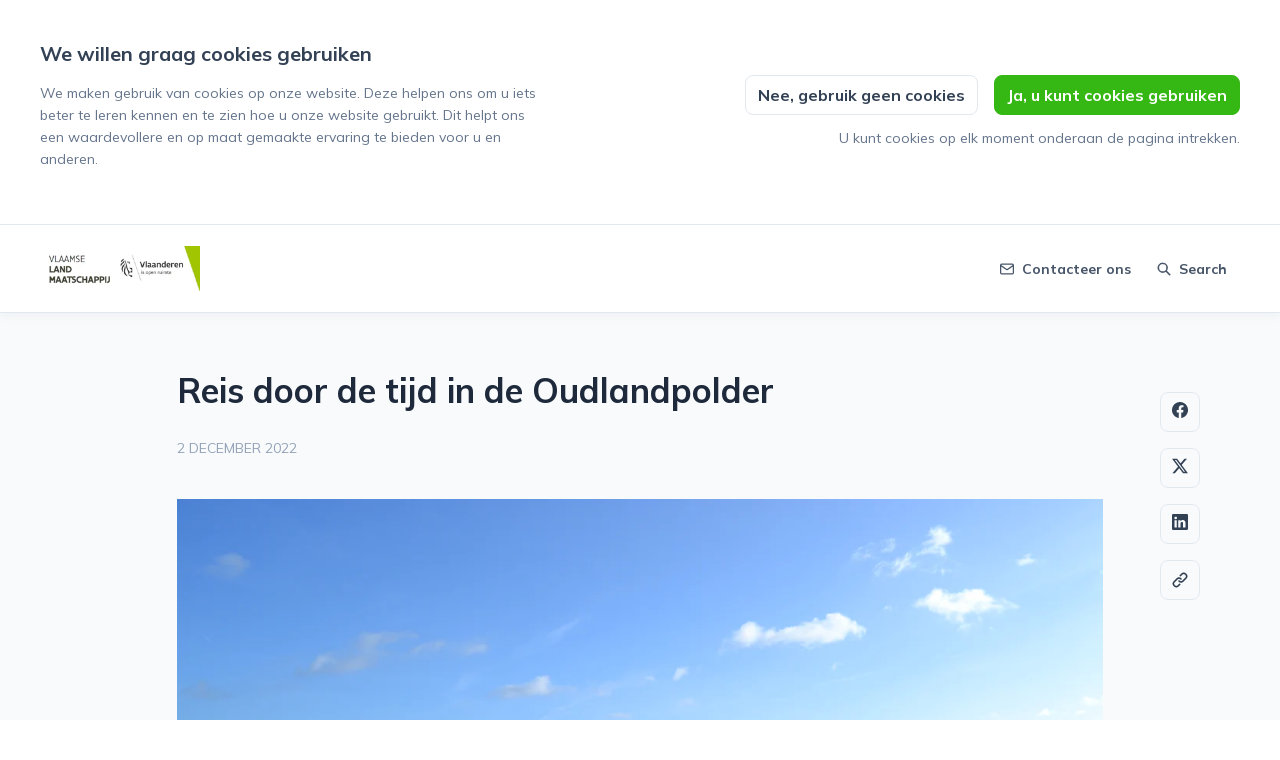

--- FILE ---
content_type: text/html; charset=utf-8
request_url: https://pers.vlm.be/reis-door-de-tijd-in-de-oudlandpolder
body_size: 23444
content:
<!DOCTYPE html><html lang="nl-BE" dir="ltr"><head><meta charSet="utf-8"/><meta name="viewport" content="width=device-width"/><link rel="preconnect" href="https://fonts.googleapis.com"/><link rel="preconnect" href="https://fonts.gstatic.com" crossorigin=""/><link rel="stylesheet" data-href="https://fonts.googleapis.com/css2?family=Mulish:wght@400;500;700&amp;display=swap" data-optimized-fonts="true"/><style>:root {--prezly-font-family: Mulish, sans-serif;--prezly-accent-color: #35b814;--prezly-accent-color-light: #3dd417;--prezly-accent-color-lighter: #4ae722;--prezly-accent-color-lightest: #60ea3e;--prezly-accent-color-dark: #2d9c11;--prezly-accent-color-darker: #25810e;--prezly-accent-color-darkest: #1d650b;--prezly-accent-color-button-text: #fff;--prezly-header-background-color: #FFFFFF;--prezly-header-link-color: #475569;--prezly-placeholder-background-color: #e2e8f0}</style><link rel="alternate" hrefLang="nl" href="https://pers.vlm.be/reis-door-de-tijd-in-de-oudlandpolder"/><link rel="alternate" hrefLang="nl-BE" href="https://pers.vlm.be/reis-door-de-tijd-in-de-oudlandpolder"/><link rel="alternate" hrefLang="x-default" href="https://pers.vlm.be/reis-door-de-tijd-in-de-oudlandpolder"/><meta name="twitter:card" content="summary"/><meta name="twitter:site" content="Vlaamse Landmaatschappij"/><meta property="og:locale" content="nl_BE"/><link rel="alternate" type="application/rss+xml" href="https://pers.vlm.be/feed"/><title>Reis door de tijd in de Oudlandpolder</title><meta name="robots" content="index,follow"/><meta name="description" content="Op dinsdag 13 december om 19.30 uur houdt archeoloog en historicus Dries Tys een lezing in het auditorium van de VLM in Brugge over de..."/><meta property="og:title" content="Reis door de tijd in de Oudlandpolder"/><meta property="og:description" content="Op dinsdag 13 december om 19.30 uur houdt archeoloog en historicus Dries Tys een lezing in het auditorium van de VLM in Brugge over de..."/><meta property="og:url" content="https://pers.vlm.be/reis-door-de-tijd-in-de-oudlandpolder"/><meta property="og:type" content="article"/><meta property="article:published_time" content="2022-12-02T09:23:00+00:00"/><meta property="article:modified_time" content="2022-12-09T11:11:24+00:00"/><meta property="article:author" content="Els Seghers"/><meta property="og:image" content="https://cdn.uc.assets.prezly.com/c427269f-900c-4497-b306-972966663bce/-/preview/600x600/"/><meta property="og:image:alt" content="Reis door de tijd in de Oudlandpolder"/><meta property="og:image:width" content="4608"/><meta property="og:image:height" content="3072"/><meta property="og:site_name" content="Vlaamse Landmaatschappij"/><link rel="canonical" href="https://pers.vlm.be/reis-door-de-tijd-in-de-oudlandpolder"/><meta name="twitter:card" content="summary_large_image"/><meta name="twitter:image" content="https://cdn.uc.assets.prezly.com/c427269f-900c-4497-b306-972966663bce/-/preview/600x600/"/><link rel="alternate" type="application/json" href="https://pers.vlm.be/reis-door-de-tijd-in-de-oudlandpolder.json"/><script type="application/ld+json">{"@context":"https://schema.org","@type":"Article","datePublished":"2022-12-02T09:23:00+00:00","description":"Op dinsdag 13 december om 19.30 uur houdt archeoloog en historicus Dries Tys een lezing in het auditorium van de VLM in Brugge over de...","mainEntityOfPage":{"@type":"WebPage","@id":"https://pers.vlm.be/reis-door-de-tijd-in-de-oudlandpolder"},"headline":"Reis door de tijd in de Oudlandpolder","image":["https://cdn.uc.assets.prezly.com/c427269f-900c-4497-b306-972966663bce/-/preview/600x600/"],"dateModified":"2022-12-09T11:11:24+00:00","author":[{"@type":"Person","name":"Els Seghers"}],"publisher":{"@type":"Organization","name":"Vlaamse Landmaatschappij","logo":{"@type":"ImageObject","url":"https://avatars-cdn.prezly.com/newsroom/5067/2e798868554a41b70a7f836d89596b760d7481d08249bd766ce9346c790b59ad?t=1768601867&amp;v=3"}}}</script><meta name="next-head-count" content="33"/><meta name="og:locale" content="nl-BE"/><link rel="preload" href="/_next/static/css/2e35707fe17ca02b.css" as="style"/><link rel="stylesheet" href="/_next/static/css/2e35707fe17ca02b.css" data-n-g=""/><link rel="preload" href="/_next/static/css/40fbcee2b908a5bc.css" as="style"/><link rel="stylesheet" href="/_next/static/css/40fbcee2b908a5bc.css"/><link rel="preload" href="/_next/static/css/3d94237bd197f2d1.css" as="style"/><link rel="stylesheet" href="/_next/static/css/3d94237bd197f2d1.css"/><noscript data-n-css=""></noscript><script defer="" nomodule="" src="/_next/static/chunks/polyfills-42372ed130431b0a.js"></script><script defer="" src="/_next/static/chunks/8146.12bbd6473399fd39.js"></script><script defer="" src="/_next/static/chunks/5453-a515d0588417e6a2.js"></script><script defer="" src="/_next/static/chunks/5264.b53713606124db51.js"></script><script defer="" src="/_next/static/chunks/5771.430373f0d6ac0581.js"></script><script defer="" src="/_next/static/chunks/1441.6706c7a5ac65fca7.js"></script><script defer="" src="/_next/static/chunks/6049.1a386b57ec8811f0.js"></script><script src="/_next/static/chunks/webpack-5e604924195220f1.js" defer=""></script><script src="/_next/static/chunks/framework-40461e51349ca8e7.js" defer=""></script><script src="/_next/static/chunks/main-e8efa0ca42fda89f.js" defer=""></script><script src="/_next/static/chunks/pages/_app-19492e27ca4522d6.js" defer=""></script><script src="/_next/static/chunks/pages/%5Bslug%5D-2dae2eead43e2322.js" defer=""></script><script src="/_next/static/95FY29M824DqXsd-ZLiQG/_buildManifest.js" defer=""></script><script src="/_next/static/95FY29M824DqXsd-ZLiQG/_ssgManifest.js" defer=""></script><link rel="stylesheet" href="https://fonts.googleapis.com/css2?family=Mulish:wght@400;500;700&display=swap"/></head><body><div id="__next"><div class="Layout_layout__xvC8B Layout_customBg__4LTgZ"><header class="Header_container__XCDpp"><div class="container"><nav role="navigation" class="Header_header__GEQnq"><a class="Header_newsroom__zGCMK" href="/"><h1 class="Header_title__rk48G Header_hidden__DNke7">Vlaamse Landmaatschappij</h1><img alt="" loading="lazy" width="160" height="45.25252525252525" decoding="async" data-nimg="1" class="Logo_logo__ke6Mu Logo_landscape__VJwg3 Logo_medium__FHGJ7" style="color:transparent" srcSet="https://cdn.uc.assets.prezly.com/9fb462c3-dd58-4285-b5c8-44c8cbd4afbc/-/format/auto/-/stretch/off/-/progressive/yes/-/resize/256x/-/quality/smart/vlm-logo2.png 1x, https://cdn.uc.assets.prezly.com/9fb462c3-dd58-4285-b5c8-44c8cbd4afbc/-/format/auto/-/stretch/off/-/progressive/yes/-/resize/384x/-/quality/smart/vlm-logo2.png 2x" src="https://cdn.uc.assets.prezly.com/9fb462c3-dd58-4285-b5c8-44c8cbd4afbc/-/format/auto/-/stretch/off/-/progressive/yes/-/resize/384x/-/quality/smart/vlm-logo2.png"/></a><div class="Header_navigationWrapper__AQr4U"><button type="button" class="Button_button__nz0om Header_navigationToggle__LOEfM Button_navigation__ELjnb Button_iconOnly__jrGQu" aria-expanded="false" aria-controls="menu" title="Toggle-navigatie" aria-label="Toggle-navigatie"><svg viewBox="0 0 24 24" fill="none" xmlns="http://www.w3.org/2000/svg" width="16" height="16" class="Button_icon__LcaaC Button_left__B9Wq8"><path fill-rule="evenodd" clip-rule="evenodd" d="M3 6a1 1 0 0 1 1-1h16a1 1 0 1 1 0 2H4a1 1 0 0 1-1-1Zm0 6a1 1 0 0 1 1-1h16a1 1 0 1 1 0 2H4a1 1 0 0 1-1-1Zm0 6a1 1 0 0 1 1-1h16a1 1 0 1 1 0 2H4a1 1 0 0 1-1-1Z" fill="currentColor"></path></svg><span>​</span></button><a href="/search" class="Button_button__nz0om Header_searchToggle__PJd_m Button_navigation__ELjnb" aria-expanded="false" aria-controls="search-widget" title="Zoeken" aria-label="Zoeken"><svg viewBox="0 0 16 16" fill="none" xmlns="http://www.w3.org/2000/svg" width="16" height="16" class="Button_icon__LcaaC Button_left__B9Wq8"><path fill-rule="evenodd" clip-rule="evenodd" d="M6.543.667a5.877 5.877 0 1 0 3.496 10.601l3.81 3.81a.869.869 0 1 0 1.23-1.228l-3.812-3.81A5.877 5.877 0 0 0 6.543.666Zm-4.14 5.877a4.14 4.14 0 1 1 8.28 0 4.14 4.14 0 0 1-8.28 0Z" fill="currentColor"></path></svg><span>Search</span></a><div class="Header_navigation__3Ix1k"><div role="none" class="Header_backdrop__fJhJJ"></div><ul id="menu" class="Header_navigationInner__uHfyV"><li class="Header_navigationItem__vvLy_"><a href="/reis-door-de-tijd-in-de-oudlandpolder#contacts" class="Button_button__nz0om Header_navigationButton__hr_y1 Button_navigation__ELjnb"><svg viewBox="0 0 24 24" fill="none" xmlns="http://www.w3.org/2000/svg" width="16" height="16" class="Button_icon__LcaaC Button_left__B9Wq8"><path fill-rule="evenodd" clip-rule="evenodd" d="M0 5.759V18.26c0 1.786 1.472 3.24 3.273 3.24h17.454C22.53 21.5 24 20.046 24 18.26V5.74c0-1.786-1.471-3.24-3.273-3.24H3.273C1.472 2.5 0 3.954 0 5.74v.019Zm2.286-.475c.175-.366.553-.623.987-.623h17.454c.434 0 .812.257.987.623L12 12.029 2.286 5.284ZM21.818 7.85v10.41c0 .589-.492 1.078-1.09 1.078H3.272c-.599 0-1.091-.49-1.091-1.079V7.85l8.858 6.152c.576.4 1.344.4 1.92 0l8.858-6.151Z" fill="currentColor"></path></svg><span>Contacteer ons</span></a></li></ul></div></div></nav></div></header><main class="Layout_content__hZcBN"><article class="Story_story__TdUTP"><div class="Story_container__kSD_S Story_withImage__mr9PP"><div class="HeaderRenderer_renderer__dpgga"><section class="prezly-slate-document" data-version="0.50"><h1 class="prezly-slate-heading prezly-slate-heading--heading-1 prezly-slate-heading--align-inherit">Reis door de tijd in de Oudlandpolder</h1></section></div><p class="Story_date__v5TtZ Story_left__kvsEa">2 december 2022</p><div class="ContentRenderer_renderer__tPJbs"><section class="prezly-slate-document" data-version="0.50"><figure class="prezly-slate-image prezly-slate-image--contained"><a aria-label="View image" class="prezly-slate-image-rollover" id="image-c427269f-900c-4497-b306-972966663bce" href="https://cdn.uc.assets.prezly.com/c427269f-900c-4497-b306-972966663bce/DSC_8728.JPG" style="max-width:4608px"><span class="prezly-slate-image-rollover__content"><img alt="" class="prezly-slate-media prezly-slate-image__media prezly-slate-media--image" src="https://cdn.uc.assets.prezly.com/c427269f-900c-4497-b306-972966663bce/-/format/auto/DSC_8728.JPG" srcSet="https://cdn.uc.assets.prezly.com/c427269f-900c-4497-b306-972966663bce/-/resize/1200/DSC_8728.JPG 1200w, https://cdn.uc.assets.prezly.com/c427269f-900c-4497-b306-972966663bce/-/resize/2400/DSC_8728.JPG 2400w, https://cdn.uc.assets.prezly.com/c427269f-900c-4497-b306-972966663bce/-/resize/800/DSC_8728.JPG 800w, https://cdn.uc.assets.prezly.com/c427269f-900c-4497-b306-972966663bce/-/resize/1600/DSC_8728.JPG 1600w, https://cdn.uc.assets.prezly.com/c427269f-900c-4497-b306-972966663bce/-/resize/400/DSC_8728.JPG 400w, https://cdn.uc.assets.prezly.com/c427269f-900c-4497-b306-972966663bce/-/resize/800/DSC_8728.JPG 800w" sizes="(max-width: 992px) 800px, (max-width: 576px) 400px, 1200px"/><span class="prezly-slate-image-rollover__dim"></span><span class="prezly-slate-image-rollover__caption prezly-slate-image-rollover__caption--empty"><span class="prezly-slate-image-rollover__caption-icon-container"><svg xmlns="http://www.w3.org/2000/svg" viewBox="0 0 16 16" role="img" aria-hidden="true" class="prezly-slate-image-rollover__caption-icon"><path fill="currentColor" fill-rule="evenodd" d="M5.828 10.172a.5.5 0 0 0-.707 0l-4.096 4.096V11.5a.5.5 0 0 0-1 0v3.975a.5.5 0 0 0 .5.5H4.5a.5.5 0 0 0 0-1H1.732l4.096-4.096a.5.5 0 0 0 0-.707m4.344-4.344a.5.5 0 0 0 .707 0l4.096-4.096V4.5a.5.5 0 1 0 1 0V.525a.5.5 0 0 0-.5-.5H11.5a.5.5 0 0 0 0 1h2.768l-4.096 4.096a.5.5 0 0 0 0 .707"></path></svg></span><span class="prezly-slate-image-rollover__caption-text"><span class="" title=""></span></span></span></span></a></figure><p class="styles_paragraph__GiKq6"><strong>Op dinsdag 13 december om 19.30 uur houdt archeoloog en historicus Dries Tys een lezing in het auditorium van de VLM in Brugge over de geschiedenis van de Oudlandpolder. Hij zal de toehoorders meenemen op een reis door de tijd in het ​<br/>​<!-- -->door de mens gemaakte landschap van de Oudlandpolder. Hij vertelt zo over de ​<br/>​<!-- -->vele onderzoeksresultaten die hij samen met HoGent en BUUR Part of Sweco neerschreef in een landschapsbiografie van de Oudlandpolder. </strong></p><p class="styles_paragraph__GiKq6">In de <a class="styles_link__gwrpq" href="https://www.vlaanderen.be/publicaties/landschapsbiografie-oudlandpolder-wetenschappelijk-rapport-landinrichtingsproject-oudlandpolder-fase-1" rel="noopener noreferrer" target="_self">landschapsbiografie</a> worden de grote verhaallijnen in de landschapsgeschiedenis van de Oudlandpolder beschreven. De Oudlandpolder ligt ten noordwesten van Brugge, tussen het Boudewijnkanaal, het kanaal Brugge-Oostende en de Noordzee, op delen van de gemeenten Blankenberge, Bredene, Brugge, De Haan, Jabbeke, Oudenburg en Zuienkerke.</p><h3 class="styles_headingTwo__ZQS6u">Waterbeheersing cruciaal</h3><p class="styles_paragraph__GiKq6">De Oudlandpolder heeft een door de mens gemaakt landschap. Hoe de Oudlandpolder er vandaag uitziet, is de uitdrukking van een eeuwenlange en ijzersterke band tussen mens en landschap. Die wordt in de landschapsbiografie in detail beschreven. De Oudlandpolder was aanvankelijk een getijdenlandschap, gevormd door de invloed van de zee. ​ Later verlandde het op natuurlijke wijze tot een gebied met zoute weiden. Daarna waren het de bewoners - gaande van jager-verzamelaars, zoutzieders en schaapsboeren over handelaars en kustridders tot polderboeren en dijkbouwers – die het getijdenlandschap verder omvormden tot de polder zoals wij hem vandaag kennen. Door de eeuwen heen heeft de beheersing van het zee- en regenwater daarin een cruciale rol gespeeld. ​ De laatste 200 jaar is de transformatie van het landschap heel ingrijpend: denk maar aan grote infrastructuurwerken, de opkomst van het kusttoerisme, de invloed van de twee wereldoorlogen en de naoorlogse evolutie van de landbouw. </p><figure class="prezly-slate-image prezly-slate-image--contained"><a aria-label="View image" class="prezly-slate-image-rollover" id="image-5cafa140-7ff1-4dad-a2a8-8683ab8fa0f7" href="https://cdn.uc.assets.prezly.com/5cafa140-7ff1-4dad-a2a8-8683ab8fa0f7/Duinbossen_WIM_5337%20-%20kopie%20-%20LR.jpg" style="max-width:1000px"><span class="prezly-slate-image-rollover__content"><img alt="" class="prezly-slate-media prezly-slate-image__media prezly-slate-media--image" src="https://cdn.uc.assets.prezly.com/5cafa140-7ff1-4dad-a2a8-8683ab8fa0f7/-/format/auto/Duinbossen_WIM_5337%20-%20kopie%20-%20LR.jpg" srcSet="https://cdn.uc.assets.prezly.com/5cafa140-7ff1-4dad-a2a8-8683ab8fa0f7/-/resize/1200/Duinbossen_WIM_5337%20-%20kopie%20-%20LR.jpg 1200w, https://cdn.uc.assets.prezly.com/5cafa140-7ff1-4dad-a2a8-8683ab8fa0f7/-/resize/800/Duinbossen_WIM_5337%20-%20kopie%20-%20LR.jpg 800w, https://cdn.uc.assets.prezly.com/5cafa140-7ff1-4dad-a2a8-8683ab8fa0f7/-/resize/400/Duinbossen_WIM_5337%20-%20kopie%20-%20LR.jpg 400w, https://cdn.uc.assets.prezly.com/5cafa140-7ff1-4dad-a2a8-8683ab8fa0f7/-/resize/800/Duinbossen_WIM_5337%20-%20kopie%20-%20LR.jpg 800w" sizes="(max-width: 992px) 800px, (max-width: 576px) 400px, 1200px"/><span class="prezly-slate-image-rollover__dim"></span><span class="prezly-slate-image-rollover__caption prezly-slate-image-rollover__caption--empty"><span class="prezly-slate-image-rollover__caption-icon-container"><svg xmlns="http://www.w3.org/2000/svg" viewBox="0 0 16 16" role="img" aria-hidden="true" class="prezly-slate-image-rollover__caption-icon"><path fill="currentColor" fill-rule="evenodd" d="M5.828 10.172a.5.5 0 0 0-.707 0l-4.096 4.096V11.5a.5.5 0 0 0-1 0v3.975a.5.5 0 0 0 .5.5H4.5a.5.5 0 0 0 0-1H1.732l4.096-4.096a.5.5 0 0 0 0-.707m4.344-4.344a.5.5 0 0 0 .707 0l4.096-4.096V4.5a.5.5 0 1 0 1 0V.525a.5.5 0 0 0-.5-.5H11.5a.5.5 0 0 0 0 1h2.768l-4.096 4.096a.5.5 0 0 0 0 .707"></path></svg></span><span class="prezly-slate-image-rollover__caption-text"><span class="" title=""></span></span></span></span></a><figcaption class="prezly-slate-image__caption">Watertoren in de Duinbossen in Wenduine. Foto Wim Van Isacker</figcaption></figure><p class="styles_paragraph__GiKq6">De landschapsbiografie is het resultaat van een samenwerking tussen BUUR Part of Sweco, HoGent en dr. Dries Tys. Het is een studie opgemaakt in opdracht van de VLM, om te dienen als inspiratiebron voor de opmaak van toekomstige inrichtingsprojecten van het <a class="styles_link__gwrpq" href="https://www.vlm.be/nl/projecten/Paginas/Oudlandpolder.aspx" rel="noopener noreferrer" target="_self">landinrichtingsproject Oudlandpolder</a>. De hoofddoelstelling daarvan is het opzetten van een klimaatrobuust waterbeheer. Ook in de toekomst zal de mens dus het landschap in de Oudlandpolder blijven vormgeven… .</p><p class="styles_paragraph__GiKq6"><strong>Iedereen welkom<br/>​</strong><br/>​<!-- -->De lezing is gratis en heeft plaats in <a class="styles_link__gwrpq" href="https://www.vlm.be/nl/themas/over_VLM/Contact/Paginas/VLM_Brugge.aspx" rel="noopener noreferrer" target="_self">het kantoor van de Vlaamse Landmaatschappij, Velodroomstraat 28, 8200 Brugge</a>. Alle geïnteresseerden zijn welkom. Nadien biedt de VLM een ​ drankje aan. Graag vooraf inschrijven via <a class="styles_link__gwrpq" href="mailto:projectsecretariaat.brugge@vlm.be" rel="noopener noreferrer" target="_self">projectsecretariaat.brugge@vlm.be</a> met vermelding van het aantal personen. </p><div id="contact-626e37df-80d3-4bb4-a013-6bc36d62a4c2" class="ContactCard_container__G0CgW ContactCard_contactCard__LOEl7 ContactCard_card__qy2sy"><div class="ContactCard_content__uU14s"><div class="ContactCard_meta__qyHjT"><h4 class="ContactCard_name__93N5O">Wim Van Isacker</h4><h5 class="ContactCard_position__XBtdn">projectleider, Vlaamse Landmaatschappij</h5></div></div><hr class="ContactCard_divider__qy639"/><div class="ContactCard_links__hi46i"><div class="ContactCard_linkGroup__45TtP"><a href="tel:0492 72 29 73" class="ContactCard_link__Edc7n"><svg viewBox="0 0 24 24" fill="none" xmlns="http://www.w3.org/2000/svg" width="16" height="16" class="ContactCard_icon__gKxWA"><path d="M12 20.451c.887 0 1.607-.72 1.607-1.61 0-.889-.72-1.61-1.607-1.61s-1.607.721-1.607 1.61c0 .89.72 1.61 1.607 1.61Z" fill="currentColor"></path><path fill-rule="evenodd" clip-rule="evenodd" d="M3.6 2.625A2.623 2.623 0 0 1 6.22 0h11.56a2.623 2.623 0 0 1 2.62 2.625v18.75A2.623 2.623 0 0 1 17.78 24H6.22a2.623 2.623 0 0 1-2.62-2.625V2.625Zm2.62-.375a.375.375 0 0 0-.374.375v18.75c0 .207.168.375.374.375h11.56a.375.375 0 0 0 .374-.375V2.625a.375.375 0 0 0-.375-.375H6.22Z" fill="currentColor"></path></svg><span class="ContactCard_linkText__LldzY">0492 72 29 73</span></a></div><div class="ContactCard_linkGroup__45TtP ContactCard_social__c23q5"><a href="http://www.vlm.be/" class="ContactCard_link__Edc7n" title="Website"><svg viewBox="0 0 24 24" fill="none" xmlns="http://www.w3.org/2000/svg" width="16" height="16" class="ContactCard_icon__gKxWA"><path fill-rule="evenodd" clip-rule="evenodd" d="M12 0C5.373 0 0 5.373 0 12s5.373 12 12 12 12-5.373 12-12S18.627 0 12 0ZM2.575 9.24A9.822 9.822 0 0 0 2.182 12c0 4.785 3.423 8.77 7.954 9.641a2.027 2.027 0 0 1-.031-.352 1.45 1.45 0 0 0-.425-1.025l-.54-.54a2.036 2.036 0 0 1-.597-1.44v-.894c0-.386-.153-.756-.426-1.029l-.727-.726a1.394 1.394 0 0 1 .986-2.38h5.143c1.023 0 1.852.828 1.852 1.851v1.04c0 .127.103.23.23.23.735 0 1.332.596 1.332 1.331 0 .127.102.23.23.23h.036c.798 0 1.437.434 1.728 1.02a9.822 9.822 0 0 0-3.546-16.179v1.433c0 1.021-.825 1.85-1.846 1.85H11.98c-.698 0-1.265.568-1.265 1.27 0 1.02-.826 1.85-1.846 1.85h-.453a.813.813 0 0 0-.812.813c0 .369-.147.723-.407.984l-.134.134a1.844 1.844 0 0 1-2.612 0L2.575 9.24Z" fill="currentColor"></path></svg><span class="ContactCard_linkText__LldzY">www.vlm.be</span></a></div></div></div><div id="contact-3ebd4727-7ae9-4f61-8bb1-1a9fc0e2c450" class="ContactCard_container__G0CgW ContactCard_contactCard__LOEl7 ContactCard_card__qy2sy"><div class="ContactCard_content__uU14s"><div class="ContactCard_meta__qyHjT"><h4 class="ContactCard_name__93N5O">Karolien Bracke</h4><h5 class="ContactCard_position__XBtdn">communicatieverantwoordelijke, Vlaamse Landmaatschappij</h5></div></div><hr class="ContactCard_divider__qy639"/><div class="ContactCard_links__hi46i"><div class="ContactCard_linkGroup__45TtP"><a href="mailto:karolien.bracke@vlm.be" class="ContactCard_link__Edc7n"><svg viewBox="0 0 24 24" fill="none" xmlns="http://www.w3.org/2000/svg" class="ContactCard_icon__gKxWA"><path fill-rule="evenodd" clip-rule="evenodd" d="M0 5.759V18.26c0 1.786 1.472 3.24 3.273 3.24h17.454C22.53 21.5 24 20.046 24 18.26V5.74c0-1.786-1.471-3.24-3.273-3.24H3.273C1.472 2.5 0 3.954 0 5.74v.019Zm2.286-.475c.175-.366.553-.623.987-.623h17.454c.434 0 .812.257.987.623L12 12.029 2.286 5.284ZM21.818 7.85v10.41c0 .589-.492 1.078-1.09 1.078H3.272c-.599 0-1.091-.49-1.091-1.079V7.85l8.858 6.152c.576.4 1.344.4 1.92 0l8.858-6.151Z" fill="currentColor"></path></svg><span class="ContactCard_linkText__LldzY">karolien.bracke@vlm.be</span></a><a href="tel:0494 56 48 49" class="ContactCard_link__Edc7n"><svg viewBox="0 0 24 24" fill="none" xmlns="http://www.w3.org/2000/svg" width="16" height="16" class="ContactCard_icon__gKxWA"><path d="M12 20.451c.887 0 1.607-.72 1.607-1.61 0-.889-.72-1.61-1.607-1.61s-1.607.721-1.607 1.61c0 .89.72 1.61 1.607 1.61Z" fill="currentColor"></path><path fill-rule="evenodd" clip-rule="evenodd" d="M3.6 2.625A2.623 2.623 0 0 1 6.22 0h11.56a2.623 2.623 0 0 1 2.62 2.625v18.75A2.623 2.623 0 0 1 17.78 24H6.22a2.623 2.623 0 0 1-2.62-2.625V2.625Zm2.62-.375a.375.375 0 0 0-.374.375v18.75c0 .207.168.375.374.375h11.56a.375.375 0 0 0 .374-.375V2.625a.375.375 0 0 0-.375-.375H6.22Z" fill="currentColor"></path></svg><span class="ContactCard_linkText__LldzY">0494 56 48 49</span></a></div><div class="ContactCard_linkGroup__45TtP ContactCard_social__c23q5"><a href="https://www.vlm.be/" class="ContactCard_link__Edc7n" title="Website"><svg viewBox="0 0 24 24" fill="none" xmlns="http://www.w3.org/2000/svg" width="16" height="16" class="ContactCard_icon__gKxWA"><path fill-rule="evenodd" clip-rule="evenodd" d="M12 0C5.373 0 0 5.373 0 12s5.373 12 12 12 12-5.373 12-12S18.627 0 12 0ZM2.575 9.24A9.822 9.822 0 0 0 2.182 12c0 4.785 3.423 8.77 7.954 9.641a2.027 2.027 0 0 1-.031-.352 1.45 1.45 0 0 0-.425-1.025l-.54-.54a2.036 2.036 0 0 1-.597-1.44v-.894c0-.386-.153-.756-.426-1.029l-.727-.726a1.394 1.394 0 0 1 .986-2.38h5.143c1.023 0 1.852.828 1.852 1.851v1.04c0 .127.103.23.23.23.735 0 1.332.596 1.332 1.331 0 .127.102.23.23.23h.036c.798 0 1.437.434 1.728 1.02a9.822 9.822 0 0 0-3.546-16.179v1.433c0 1.021-.825 1.85-1.846 1.85H11.98c-.698 0-1.265.568-1.265 1.27 0 1.02-.826 1.85-1.846 1.85h-.453a.813.813 0 0 0-.812.813c0 .369-.147.723-.407.984l-.134.134a1.844 1.844 0 0 1-2.612 0L2.575 9.24Z" fill="currentColor"></path></svg><span class="ContactCard_linkText__LldzY">www.vlm.be</span></a></div></div></div><p class="styles_paragraph__GiKq6"> </p><p class="styles_paragraph__GiKq6"> </p><p class="styles_paragraph__GiKq6"> </p><p class="styles_paragraph__GiKq6"> </p></section></div></div></article><div class="StoryLinks_container__QLAze"><button type="button" class="Button_button__nz0om ScrollToTopButton_button__D073z StoryLinks_scrollToTop__A0c5Z Button_secondary__tWb_n" aria-label="Scroll to top"><span><svg viewBox="0 0 18 20" fill="none" xmlns="http://www.w3.org/2000/svg" width="16" height="16" class="ScrollToTopButton_icon__8Dgqc"><path fill-rule="evenodd" clip-rule="evenodd" d="M1.307 9.375a1.16 1.16 0 0 1 0-1.619l6.899-6.483a1.107 1.107 0 0 1 1.587 0l6.899 6.484a1.16 1.16 0 0 1 0 1.618 1.107 1.107 0 0 1-1.587 0l-4.984-4.53v13.282c0 .632-.502 1.144-1.122 1.144-.62 0-1.122-.512-1.122-1.144V4.844l-4.983 4.53a1.107 1.107 0 0 1-1.587 0Z" fill="currentColor"></path></svg></span></button><a href="https://www.facebook.com/sharer/sharer.php?u=http%3A%2F%2Fprez.ly%2FUtoc" class="Button_button__nz0om StoryLinks_button__c7DtI Button_secondary__tWb_n" aria-label="Delen: Facebook" rel="noopener noreferrer" target="_blank"><span><svg viewBox="0 0 24 24" fill="none" xmlns="http://www.w3.org/2000/svg" width="16" height="16" class="StoryLinks_icon__wylM7"><path fill-rule="evenodd" clip-rule="evenodd" d="M24 12.073C24 5.405 18.627 0 12 0S0 5.405 0 12.073C0 18.1 4.388 23.094 10.125 24v-8.437H7.078v-3.49h3.047v-2.66c0-3.025 1.791-4.697 4.533-4.697 1.313 0 2.686.236 2.686.236v2.971H15.83c-1.491 0-1.956.93-1.956 1.886v2.264h3.328l-.532 3.49h-2.796V24C19.612 23.094 24 18.1 24 12.073Z" fill="currentColor"></path></svg></span></a><a href="https://twitter.com/intent/tweet?url=http%3A%2F%2Fprez.ly%2FUtoc&amp;text=Reis+door+de+tijd+in+de+Oudlandpolder" class="Button_button__nz0om StoryLinks_button__c7DtI Button_secondary__tWb_n" aria-label="Delen: Twitter" rel="noopener noreferrer" target="_blank"><span><svg viewBox="0 0 24 24" fill="none" xmlns="http://www.w3.org/2000/svg" width="16" height="16" class="StoryLinks_icon__wylM7"><path d="M18.901 1h3.68l-8.04 9.319L24 23h-7.406l-5.8-7.691L4.155 23H.474l8.6-9.968L0 1h7.594l5.243 7.03L18.901 1ZM17.61 20.766h2.039L6.486 3.116H4.298l13.312 17.65Z" fill="currentColor"></path></svg></span></a><a href="https://www.linkedin.com/sharing/share-offsite?url=http%3A%2F%2Fprez.ly%2FUtoc&amp;text=Reis+door+de+tijd+in+de+Oudlandpolder%0A%0AOp+dinsdag+13+december+om+19.30+uur+houdt+archeoloog+en+historicus+Dries+Tys+een+lezing+in+het+auditorium+van+de+VLM+in+Brugge+over+de+geschiedenis+van+de+Oudlandpolder.+Hij+zal+de+toehoorders+meenemen+op+een+reis+door+de+tijd+in+het+door+de+mens+gemaakte+landschap+van+de+Oudlandpolder.+Hij+vertelt+zo+over+de+vele+onderzoeksresultaten+die+hij+samen+met+HoGent+en+BUUR+Part+of+Sweco+neerschreef+in+een+landschapsbiografie+van+de+Oudlandpolder.%0A%0Ahttp%3A%2F%2Fprez.ly%2FUtoc" class="Button_button__nz0om StoryLinks_button__c7DtI Button_secondary__tWb_n" aria-label="Delen: Linkedin" rel="noopener noreferrer" target="_blank"><span><svg viewBox="0 0 24 24" fill="none" xmlns="http://www.w3.org/2000/svg" width="16" height="16" class="StoryLinks_icon__wylM7"><path fill-rule="evenodd" clip-rule="evenodd" d="M.07 1.72C.07.77.86 0 1.833 0h20.324c.973 0 1.762.77 1.762 1.72v20.56c0 .95-.789 1.72-1.762 1.72H1.833C.859 24 .07 23.23.07 22.28V1.72ZM7.3 20.09V9.253H3.696V20.09H7.3ZM5.497 7.773c1.256 0 2.038-.832 2.038-1.872-.023-1.063-.781-1.872-2.014-1.872-1.232 0-2.038.809-2.038 1.872 0 1.04.782 1.872 1.99 1.872h.024Zm7.397 12.317H9.293s.047-9.82 0-10.837h3.602v1.534a3.325 3.325 0 0 0-.024.038h.024v-.038C13.374 10.05 14.231 9 16.141 9c2.37 0 4.147 1.549 4.147 4.877v6.214h-3.601v-5.797c0-1.457-.522-2.451-1.825-2.451-.995 0-1.588.67-1.848 1.317-.095.232-.119.555-.119.88v6.051Z" fill="currentColor"></path></svg></span></a><div class="StoryShareUrl_container__nAC_h"><button type="button" class="Button_button__nz0om StoryShareUrl_paste__o0hWQ Button_secondary__tWb_n" title="URL kopiëren"><span><svg viewBox="0 0 24 24" fill="none" xmlns="http://www.w3.org/2000/svg" class="StoryShareUrl_icon___wCN2"><path fill-rule="evenodd" clip-rule="evenodd" d="M11.646 4.575a1.178 1.178 0 0 0 1.666 1.666l1.964-1.964a3.144 3.144 0 1 1 4.447 4.447l-3.928 3.928a3.145 3.145 0 0 1-4.447 0 1.179 1.179 0 0 0-1.666 1.666 5.5 5.5 0 0 0 7.779 0l3.928-3.929a5.5 5.5 0 1 0-7.778-7.778l-1.965 1.964Zm-7.37 15.148a3.142 3.142 0 0 1 0-4.447l3.93-3.928a3.14 3.14 0 0 1 4.446 0 1.179 1.179 0 0 0 1.666-1.666 5.5 5.5 0 0 0-7.779 0l-3.928 3.929a5.5 5.5 0 0 0 7.778 7.778l1.965-1.964a1.179 1.179 0 0 0-1.666-1.666l-1.964 1.964a3.142 3.142 0 0 1-4.447 0Z" fill="currentColor"></path></svg></span></button></div></div><div class="LoadingBar_bar__L89By"></div></main><div id="contacts" class="Contacts_contacts__uDx6A"><div class="Contacts_container__GvhCN"><h2 class="Contacts_title__fQS8N">Contacteer ons</h2><div class="Contacts_grid__p_GC_ Contacts_threeColumns__DwJyG"><div id="contact-8bed5a86-d13e-4dee-a4f1-46df85340eab" class="ContactCard_container__G0CgW ContactCard_card__qy2sy"><div class="ContactCard_content__uU14s"><div class="ContactCard_meta__qyHjT"><h4 class="ContactCard_name__93N5O">Leen Van den Bergh</h4><h5 class="ContactCard_position__XBtdn">Woordvoerder VLM</h5></div></div><hr class="ContactCard_divider__qy639"/><div class="ContactCard_links__hi46i"><div class="ContactCard_linkGroup__45TtP"><a href="mailto:leen.vandenbergh@vlm.be" class="ContactCard_link__Edc7n"><svg viewBox="0 0 24 24" fill="none" xmlns="http://www.w3.org/2000/svg" class="ContactCard_icon__gKxWA"><path fill-rule="evenodd" clip-rule="evenodd" d="M0 5.759V18.26c0 1.786 1.472 3.24 3.273 3.24h17.454C22.53 21.5 24 20.046 24 18.26V5.74c0-1.786-1.471-3.24-3.273-3.24H3.273C1.472 2.5 0 3.954 0 5.74v.019Zm2.286-.475c.175-.366.553-.623.987-.623h17.454c.434 0 .812.257.987.623L12 12.029 2.286 5.284ZM21.818 7.85v10.41c0 .589-.492 1.078-1.09 1.078H3.272c-.599 0-1.091-.49-1.091-1.079V7.85l8.858 6.152c.576.4 1.344.4 1.92 0l8.858-6.151Z" fill="currentColor"></path></svg><span class="ContactCard_linkText__LldzY">leen.vandenbergh@vlm.be</span></a><a href="tel:0499 05 26 03" class="ContactCard_link__Edc7n"><svg viewBox="0 0 24 24" fill="none" xmlns="http://www.w3.org/2000/svg" width="16" height="16" class="ContactCard_icon__gKxWA"><path d="M12 20.451c.887 0 1.607-.72 1.607-1.61 0-.889-.72-1.61-1.607-1.61s-1.607.721-1.607 1.61c0 .89.72 1.61 1.607 1.61Z" fill="currentColor"></path><path fill-rule="evenodd" clip-rule="evenodd" d="M3.6 2.625A2.623 2.623 0 0 1 6.22 0h11.56a2.623 2.623 0 0 1 2.62 2.625v18.75A2.623 2.623 0 0 1 17.78 24H6.22a2.623 2.623 0 0 1-2.62-2.625V2.625Zm2.62-.375a.375.375 0 0 0-.374.375v18.75c0 .207.168.375.374.375h11.56a.375.375 0 0 0 .374-.375V2.625a.375.375 0 0 0-.375-.375H6.22Z" fill="currentColor"></path></svg><span class="ContactCard_linkText__LldzY">0499 05 26 03</span></a></div><div class="ContactCard_linkGroup__45TtP ContactCard_social__c23q5"></div></div></div><div id="contact-1755cc85-9175-4be7-b83d-0cb620093e8b" class="ContactCard_container__G0CgW ContactCard_card__qy2sy"><div class="ContactCard_content__uU14s"><div class="ContactCard_meta__qyHjT"><h4 class="ContactCard_name__93N5O">Juul Adriaens</h4><h5 class="ContactCard_position__XBtdn">Adjunct-woordvoerder VLM</h5></div></div><hr class="ContactCard_divider__qy639"/><div class="ContactCard_links__hi46i"><div class="ContactCard_linkGroup__45TtP"><a href="mailto:juul.adriaens@vlm.be" class="ContactCard_link__Edc7n"><svg viewBox="0 0 24 24" fill="none" xmlns="http://www.w3.org/2000/svg" class="ContactCard_icon__gKxWA"><path fill-rule="evenodd" clip-rule="evenodd" d="M0 5.759V18.26c0 1.786 1.472 3.24 3.273 3.24h17.454C22.53 21.5 24 20.046 24 18.26V5.74c0-1.786-1.471-3.24-3.273-3.24H3.273C1.472 2.5 0 3.954 0 5.74v.019Zm2.286-.475c.175-.366.553-.623.987-.623h17.454c.434 0 .812.257.987.623L12 12.029 2.286 5.284ZM21.818 7.85v10.41c0 .589-.492 1.078-1.09 1.078H3.272c-.599 0-1.091-.49-1.091-1.079V7.85l8.858 6.152c.576.4 1.344.4 1.92 0l8.858-6.151Z" fill="currentColor"></path></svg><span class="ContactCard_linkText__LldzY">juul.adriaens@vlm.be</span></a><a href="tel:0493 09 71 79" class="ContactCard_link__Edc7n"><svg viewBox="0 0 24 24" fill="none" xmlns="http://www.w3.org/2000/svg" width="16" height="16" class="ContactCard_icon__gKxWA"><path d="M12 20.451c.887 0 1.607-.72 1.607-1.61 0-.889-.72-1.61-1.607-1.61s-1.607.721-1.607 1.61c0 .89.72 1.61 1.607 1.61Z" fill="currentColor"></path><path fill-rule="evenodd" clip-rule="evenodd" d="M3.6 2.625A2.623 2.623 0 0 1 6.22 0h11.56a2.623 2.623 0 0 1 2.62 2.625v18.75A2.623 2.623 0 0 1 17.78 24H6.22a2.623 2.623 0 0 1-2.62-2.625V2.625Zm2.62-.375a.375.375 0 0 0-.374.375v18.75c0 .207.168.375.374.375h11.56a.375.375 0 0 0 .374-.375V2.625a.375.375 0 0 0-.375-.375H6.22Z" fill="currentColor"></path></svg><span class="ContactCard_linkText__LldzY">0493 09 71 79</span></a></div><div class="ContactCard_linkGroup__45TtP ContactCard_social__c23q5"></div></div></div><div id="contact-adbc766c-a87b-488c-9eaf-2fa760ef6d1e" class="ContactCard_container__G0CgW ContactCard_card__qy2sy"><div class="ContactCard_content__uU14s"><div class="ContactCard_meta__qyHjT"><h4 class="ContactCard_name__93N5O">Els Seghers</h4><h5 class="ContactCard_position__XBtdn">Adjunct-woordvoerder VLM</h5></div></div><hr class="ContactCard_divider__qy639"/><div class="ContactCard_links__hi46i"><div class="ContactCard_linkGroup__45TtP"><a href="mailto:els.seghers@vlm.be" class="ContactCard_link__Edc7n"><svg viewBox="0 0 24 24" fill="none" xmlns="http://www.w3.org/2000/svg" class="ContactCard_icon__gKxWA"><path fill-rule="evenodd" clip-rule="evenodd" d="M0 5.759V18.26c0 1.786 1.472 3.24 3.273 3.24h17.454C22.53 21.5 24 20.046 24 18.26V5.74c0-1.786-1.471-3.24-3.273-3.24H3.273C1.472 2.5 0 3.954 0 5.74v.019Zm2.286-.475c.175-.366.553-.623.987-.623h17.454c.434 0 .812.257.987.623L12 12.029 2.286 5.284ZM21.818 7.85v10.41c0 .589-.492 1.078-1.09 1.078H3.272c-.599 0-1.091-.49-1.091-1.079V7.85l8.858 6.152c.576.4 1.344.4 1.92 0l8.858-6.151Z" fill="currentColor"></path></svg><span class="ContactCard_linkText__LldzY">els.seghers@vlm.be</span></a><a href="tel:0494 56 48 41" class="ContactCard_link__Edc7n"><svg viewBox="0 0 24 24" fill="none" xmlns="http://www.w3.org/2000/svg" width="16" height="16" class="ContactCard_icon__gKxWA"><path d="M12 20.451c.887 0 1.607-.72 1.607-1.61 0-.889-.72-1.61-1.607-1.61s-1.607.721-1.607 1.61c0 .89.72 1.61 1.607 1.61Z" fill="currentColor"></path><path fill-rule="evenodd" clip-rule="evenodd" d="M3.6 2.625A2.623 2.623 0 0 1 6.22 0h11.56a2.623 2.623 0 0 1 2.62 2.625v18.75A2.623 2.623 0 0 1 17.78 24H6.22a2.623 2.623 0 0 1-2.62-2.625V2.625Zm2.62-.375a.375.375 0 0 0-.374.375v18.75c0 .207.168.375.374.375h11.56a.375.375 0 0 0 .374-.375V2.625a.375.375 0 0 0-.375-.375H6.22Z" fill="currentColor"></path></svg><span class="ContactCard_linkText__LldzY">0494 56 48 41</span></a></div><div class="ContactCard_linkGroup__45TtP ContactCard_social__c23q5"></div></div></div></div></div></div><div class="SubscribeForm_container__HsziK"><div class="SubscribeForm_content__iDFq4"><h2 class="SubscribeForm_title__v4EoL">Persberichten in je mailbox</h2><form novalidate=""><div class="SubscribeForm_inlineForm__eXmmO"><label class="SubscribeForm_input__e0inJ FormInput_wrapper__uaJJG"><span class="FormInput_label__TPrsN">E-mailadres</span><input name="email" type="email" placeholder="E-mailadres" class="FormInput_input__YaK4b" value=""/></label><button type="submit" class="Button_button__nz0om SubscribeForm_button__AjtfI Button_primary__XE_74"><span>Inschrijven</span></button></div><p class="SubscribeForm_disclaimer__Ldgui">Door op &quot;<!-- -->Inschrijven<!-- -->&quot; te klikken, bevestig ik dat ik het <a href="https://www.prezly.com/privacy-policy" target="_blank" rel="noreferrer" class="SubscribeForm_disclaimerLink__rGXA0">Privacybeleid</a> gelezen heb en ermee akkoord ga.</p></form></div></div><div class="Boilerplate_container__EUeIG"><div class="container"><div class="Boilerplate_columns__3Z_sc"><div class="Boilerplate_aboutUs__tlOrD"><h2 class="Boilerplate_heading__B5Gcq">Over Vlaamse Landmaatschappij</h2><div class="Boilerplate_about__zIi98"><p>De NV Vlaamse Landmaatschappij is een Extern Verzelfstandigd Agentschap van de Vlaamse overheid onder de bevoegdheid van de Vlaams minister van Omgeving en Landbouw en van de Vlaams minister van Binnenland, Steden- &amp; Plattelandsbeleid, Samenleven, Integratie &amp; Inburgering, Bestuurszaken, Sociale Economie en Zeevisserij.  </p>
<p>Onder het motto ‘Samen versterken we de open ruimte’ maakt de VLM werk van een milieu- en natuurvriendelijke landbouw, een klimaatrobuuste open ruimte en een vitaal platteland. Daarvoor verbinden we landbouw- en milieudoelen, investeren we in complexe openruimtedossiers en faciliteren we samenwerkingsverbanden. Zo bieden we een antwoord op maatschappelijke uitdagingen zoals de klimaatverandering, de achteruitgang van de bodem- en waterkwaliteit, de afname van de biodiversiteit en de leefbaarheid op het platteland.</p>
<p>Samen met lokale en bovenlokale belanghebbenden geven we het openruimtebeleid, het plattelandsbeleid en het mestbeleid vorm en voeren we het uit op het terrein. Zo dragen we samen met onze partners bij aan de realisatie van de Europese en Vlaamse natuur-, plattelands- en milieudoelen.</p>
<p>De VLM werd opgericht in 1988 en stelt ongeveer 600 personeelsleden te werk via 6 kantoren te Brugge, Gent, Brussel, Leuven, Herentals en Hasselt.</p>
<p>De foto's in onze perskamer zijn eigendom van de Vlaamse Landmaatschappij. Het gebruik van die foto's is toegestaan mits bronvermelding (copyright Vlaamse Landmaatschappij).</p></div></div><div class="Boilerplate_contacts__HshWH"><h2 class="Boilerplate_heading__B5Gcq">Neem contact op met</h2><div class="Boilerplate_linkWrapper__hSqkz"><svg viewBox="0 0 24 24" fill="none" xmlns="http://www.w3.org/2000/svg" width="14" height="14" class="Boilerplate_icon__SQ6fT"><path fill-rule="evenodd" clip-rule="evenodd" d="M2.25 21.375c0 .207.168.375.375.375H6v-1.875c0-.621.504-1.125 1.125-1.125h3.75c.621 0 1.125.504 1.125 1.125v1.875h3.375a.375.375 0 0 0 .375-.375V2.625a.375.375 0 0 0-.375-.375H2.625a.375.375 0 0 0-.375.375v18.75ZM2.625 24A2.625 2.625 0 0 1 0 21.375V2.625A2.625 2.625 0 0 1 2.625 0h12.75A2.625 2.625 0 0 1 18 2.625v18.75c0 .127-.009.253-.027.375h3.402a.375.375 0 0 0 .375-.375v-8.947a.375.375 0 0 0-.167-.312l-1.582-1.055a1.125 1.125 0 1 1 1.248-1.872l1.582 1.055A2.625 2.625 0 0 1 24 12.428v8.947A2.625 2.625 0 0 1 21.375 24h-5.25c-.102 0-.201-.014-.296-.04-.147.026-.299.04-.454.04h-4.5a1.125 1.125 0 0 1-1.125-1.125V21h-1.5v1.875c0 .621-.504 1.125-1.125 1.125h-4.5ZM4.5 5.625c0-.621.504-1.125 1.125-1.125h.75a1.125 1.125 0 0 1 0 2.25h-.75A1.125 1.125 0 0 1 4.5 5.625ZM5.625 9a1.125 1.125 0 1 0 0 2.25h.75a1.125 1.125 0 0 0 0-2.25h-.75ZM4.5 14.625c0-.621.504-1.125 1.125-1.125h.75a1.125 1.125 0 0 1 0 2.25h-.75A1.125 1.125 0 0 1 4.5 14.625Zm7.125-1.125a1.125 1.125 0 0 0 0 2.25h.75a1.125 1.125 0 0 0 0-2.25h-.75ZM10.5 10.125c0-.621.504-1.125 1.125-1.125h.75a1.125 1.125 0 0 1 0 2.25h-.75a1.125 1.125 0 0 1-1.125-1.125ZM11.625 4.5a1.125 1.125 0 0 0 0 2.25h.75a1.125 1.125 0 0 0 0-2.25h-.75Z" fill="currentColor"></path></svg><p>Leen Van den Bergh
Woordvoerder VLM
Koning Albert II laan 15 bus 152
1210 BRUSSEL</p></div><div class="Boilerplate_linkWrapper__hSqkz"><svg viewBox="0 0 24 24" fill="none" xmlns="http://www.w3.org/2000/svg" width="14" height="14" class="Boilerplate_icon__SQ6fT"><path d="M13.882 1.002a1.125 1.125 0 0 1 1.241-.995 10.07 10.07 0 0 1 5.984 2.85 9.938 9.938 0 0 1 2.886 5.941 1.125 1.125 0 0 1-2.236.254 7.688 7.688 0 0 0-2.233-4.596 7.82 7.82 0 0 0-4.647-2.213 1.125 1.125 0 0 1-.995-1.241Z" fill="currentColor"></path><path fill-rule="evenodd" clip-rule="evenodd" d="M8.223 2.482a3.141 3.141 0 0 0-2.07-.757H3.135A3.142 3.142 0 0 0 .164 3.86a3.13 3.13 0 0 0-.15 1.3 20.986 20.986 0 0 0 3.264 9.202 20.738 20.738 0 0 0 6.38 6.368 21.075 21.075 0 0 0 9.195 3.258 3.142 3.142 0 0 0 3.158-1.865c.175-.4.265-.83.263-1.267v-3a3.132 3.132 0 0 0-2.7-3.166h-.004l-.006-.002a11.826 11.826 0 0 1-2.582-.641 3.143 3.143 0 0 0-3.308.705l-.005.004-.655.654a14.97 14.97 0 0 1-4.45-4.439l.653-.651.005-.005a3.134 3.134 0 0 0 .707-3.307 11.757 11.757 0 0 1-.644-2.586 3.134 3.134 0 0 0-1.062-1.939ZM6.757 4.19a.891.891 0 0 0-.6-.215h-3.02a.892.892 0 0 0-.84.603.881.881 0 0 0-.044.354 18.736 18.736 0 0 0 2.915 8.208l.003.006.002.003a18.489 18.489 0 0 0 5.695 5.683l.003.002.005.003a18.827 18.827 0 0 0 8.188 2.91.893.893 0 0 0 .886-.528.881.881 0 0 0 .074-.357V17.815a.883.883 0 0 0-.76-.898 14.076 14.076 0 0 1-3.068-.763l-.003-.001a.893.893 0 0 0-.937.198l-.002.001-1.274 1.272c-.358.357-.91.432-1.35.182a17.219 17.219 0 0 1-6.463-6.45 1.125 1.125 0 0 1 .182-1.354L7.625 8.73a.884.884 0 0 0 .198-.93v-.003c-.37-.99-.628-2.017-.766-3.064a.884.884 0 0 0-.3-.542Z" fill="currentColor"></path><path d="M14.99 4.22a1.125 1.125 0 1 0-.43 2.21 3.812 3.812 0 0 1 3.01 3.01 1.125 1.125 0 0 0 2.21-.43 6.062 6.062 0 0 0-4.79-4.79Z" fill="currentColor"></path></svg><p><a class="Boilerplate_link__SsdVh" href="tel:0499052603">0499052603</a></p></div><div class="Boilerplate_linkWrapper__hSqkz"><svg viewBox="0 0 24 24" fill="none" xmlns="http://www.w3.org/2000/svg" width="14" height="14" class="Boilerplate_icon__SQ6fT"><path fill-rule="evenodd" clip-rule="evenodd" d="M0 5.759V18.26c0 1.786 1.472 3.24 3.273 3.24h17.454C22.53 21.5 24 20.046 24 18.26V5.74c0-1.786-1.471-3.24-3.273-3.24H3.273C1.472 2.5 0 3.954 0 5.74v.019Zm2.286-.475c.175-.366.553-.623.987-.623h17.454c.434 0 .812.257.987.623L12 12.029 2.286 5.284ZM21.818 7.85v10.41c0 .589-.492 1.078-1.09 1.078H3.272c-.599 0-1.091-.49-1.091-1.079V7.85l8.858 6.152c.576.4 1.344.4 1.92 0l8.858-6.151Z" fill="currentColor"></path></svg><p><a class="Boilerplate_link__SsdVh" href="mailto:leen.vandenbergh@vlm.be">leen.vandenbergh@vlm.be</a></p></div><div class="Boilerplate_linkWrapper__hSqkz"><svg viewBox="0 0 24 24" fill="none" xmlns="http://www.w3.org/2000/svg" width="14" height="14" class="Boilerplate_icon__SQ6fT"><path fill-rule="evenodd" clip-rule="evenodd" d="M12 0C5.373 0 0 5.373 0 12s5.373 12 12 12 12-5.373 12-12S18.627 0 12 0ZM2.575 9.24A9.822 9.822 0 0 0 2.182 12c0 4.785 3.423 8.77 7.954 9.641a2.027 2.027 0 0 1-.031-.352 1.45 1.45 0 0 0-.425-1.025l-.54-.54a2.036 2.036 0 0 1-.597-1.44v-.894c0-.386-.153-.756-.426-1.029l-.727-.726a1.394 1.394 0 0 1 .986-2.38h5.143c1.023 0 1.852.828 1.852 1.851v1.04c0 .127.103.23.23.23.735 0 1.332.596 1.332 1.331 0 .127.102.23.23.23h.036c.798 0 1.437.434 1.728 1.02a9.822 9.822 0 0 0-3.546-16.179v1.433c0 1.021-.825 1.85-1.846 1.85H11.98c-.698 0-1.265.568-1.265 1.27 0 1.02-.826 1.85-1.846 1.85h-.453a.813.813 0 0 0-.812.813c0 .369-.147.723-.407.984l-.134.134a1.844 1.844 0 0 1-2.612 0L2.575 9.24Z" fill="currentColor"></path></svg><p><a href="https://www.vlm.be/nl" class="Boilerplate_link__SsdVh" target="_blank" rel="noopener noreferrer">www.vlm.be</a></p></div><div class="Boilerplate_socialMedia__mrN05 SocialMedia_container__PzxF8"><a href="https://facebook.com/VlaamseLandmaatschappij" target="_blank" rel="noopener noreferrer" title="Facebook" aria-label="Facebook" class="SocialMedia_link__vpV8c"><svg viewBox="0 0 24 24" fill="none" xmlns="http://www.w3.org/2000/svg" width="24" height="24" class="SocialMedia_icon__bGh__"><path fill-rule="evenodd" clip-rule="evenodd" d="M24 12.073C24 5.405 18.627 0 12 0S0 5.405 0 12.073C0 18.1 4.388 23.094 10.125 24v-8.437H7.078v-3.49h3.047v-2.66c0-3.025 1.791-4.697 4.533-4.697 1.313 0 2.686.236 2.686.236v2.971H15.83c-1.491 0-1.956.93-1.956 1.886v2.264h3.328l-.532 3.49h-2.796V24C19.612 23.094 24 18.1 24 12.073Z" fill="currentColor"></path></svg></a><a href="https://linkedin.com/in/vlaamse-landmaatschappij" target="_blank" rel="noopener noreferrer" title="LinkedIn" aria-label="LinkedIn" class="SocialMedia_link__vpV8c"><svg viewBox="0 0 24 24" fill="none" xmlns="http://www.w3.org/2000/svg" width="24" height="24" class="SocialMedia_icon__bGh__"><path fill-rule="evenodd" clip-rule="evenodd" d="M.07 1.72C.07.77.86 0 1.833 0h20.324c.973 0 1.762.77 1.762 1.72v20.56c0 .95-.789 1.72-1.762 1.72H1.833C.859 24 .07 23.23.07 22.28V1.72ZM7.3 20.09V9.253H3.696V20.09H7.3ZM5.497 7.773c1.256 0 2.038-.832 2.038-1.872-.023-1.063-.781-1.872-2.014-1.872-1.232 0-2.038.809-2.038 1.872 0 1.04.782 1.872 1.99 1.872h.024Zm7.397 12.317H9.293s.047-9.82 0-10.837h3.602v1.534a3.325 3.325 0 0 0-.024.038h.024v-.038C13.374 10.05 14.231 9 16.141 9c2.37 0 4.147 1.549 4.147 4.877v6.214h-3.601v-5.797c0-1.457-.522-2.451-1.825-2.451-.995 0-1.588.67-1.848 1.317-.095.232-.119.555-.119.88v6.051Z" fill="currentColor"></path></svg></a><a href="https://twitter.com/vlmtweet" target="_blank" rel="noopener noreferrer" title="Twitter" aria-label="Twitter" class="SocialMedia_link__vpV8c"><svg viewBox="0 0 24 24" fill="none" xmlns="http://www.w3.org/2000/svg" width="24" height="24" class="SocialMedia_icon__bGh__"><path d="M18.901 1h3.68l-8.04 9.319L24 23h-7.406l-5.8-7.691L4.155 23H.474l8.6-9.968L0 1h7.594l5.243 7.03L18.901 1ZM17.61 20.766h2.039L6.486 3.116H4.298l13.312 17.65Z" fill="currentColor"></path></svg></a><a href="https://youtube.com/Landmaatschappij" target="_blank" rel="noopener noreferrer" title="Youtube" aria-label="Youtube" class="SocialMedia_link__vpV8c"><svg viewBox="0 0 24 25" fill="none" xmlns="http://www.w3.org/2000/svg" width="24" height="24" class="SocialMedia_icon__bGh__"><path fill-rule="evenodd" clip-rule="evenodd" d="M21.39 5.105a3.007 3.007 0 0 1 2.116 2.116c.514 1.878.494 5.792.494 5.792s0 3.895-.494 5.773A3.007 3.007 0 0 1 21.39 20.9c-1.878.494-9.39.494-9.39.494s-7.493 0-9.39-.514a3.007 3.007 0 0 1-2.116-2.115C0 16.908 0 12.993 0 12.993S0 9.1.494 7.221A3.069 3.069 0 0 1 2.61 5.086C4.488 4.59 12 4.59 12 4.59s7.512 0 9.39.514Zm-5.535 7.888-6.247 3.598V9.395l6.247 3.598Z" fill="currentColor"></path></svg></a></div></div></div></div></div><footer class="Footer_container__yfXGm"><div class="container"><div class="Footer_footer__Q0Z6t"><div class="Footer_links___ZUw0"><a href="https://privacy.prezly.com/nl-be/newsroom/8b793179-9bdc-4bf9-b72f-dba5115f6773/data-request" class="Footer_link__uhkRB">Privacyverzoeken</a></div></div></div></footer></div></div><script id="__NEXT_DATA__" type="application/json">{"props":{"pageProps":{"newsroomContextProps":{"newsroom":{"uuid":"8b793179-9bdc-4bf9-b72f-dba5115f6773","id":5067,"name":"Vlaamse Landmaatschappij","display_name":"Vlaamse Landmaatschappij","subdomain":"vlm","domain":"pers.vlm.be","thumbnail_url":"https://avatars-cdn.prezly.com/newsroom/5067/2e798868554a41b70a7f836d89596b760d7481d08249bd766ce9346c790b59ad?t=1768601867\u0026v=3","timezone":"europe/brussels","status":"active","is_active":true,"is_archived":false,"is_demo":false,"is_auto_created":false,"is_online":true,"is_offline":false,"is_multilingual":false,"is_indexable":true,"url":"https://pers.vlm.be/","links":{"media_gallery_api":"https://api.prezly.com/v1/rooms/5067/media","analytics_and_visibility_settings":"https://rock.prezly.com/accounts/vlm/sites/8b793179-9bdc-4bf9-b72f-dba5115f6773/settings/integrations","categories_management":"https://rock.prezly.com/accounts/vlm/sites/8b793179-9bdc-4bf9-b72f-dba5115f6773/settings/categories","company_info_settings":"https://rock.prezly.com/accounts/vlm/sites/8b793179-9bdc-4bf9-b72f-dba5115f6773/settings/information","contacts_management":"https://rock.prezly.com/accounts/vlm/sites/8b793179-9bdc-4bf9-b72f-dba5115f6773/settings/contacts","domain_settings":"https://rock.prezly.com/accounts/vlm/sites/8b793179-9bdc-4bf9-b72f-dba5115f6773/settings/domain","edit":"https://rock.prezly.com/accounts/vlm/sites/8b793179-9bdc-4bf9-b72f-dba5115f6773/settings/information","gallery_management":"https://rock.prezly.com/accounts/vlm/sites/8b793179-9bdc-4bf9-b72f-dba5115f6773/settings/galleries","hub_settings":"https://rock.prezly.com/accounts/vlm/sites/8b793179-9bdc-4bf9-b72f-dba5115f6773/settings/hub","languages":"https://rock.prezly.com/accounts/vlm/sites/8b793179-9bdc-4bf9-b72f-dba5115f6773/settings/languages","look_and_feel_settings":"https://rock.prezly.com/accounts/vlm/sites/8b793179-9bdc-4bf9-b72f-dba5115f6773/settings/themes","privacy_settings":"https://rock.prezly.com/accounts/vlm/sites/8b793179-9bdc-4bf9-b72f-dba5115f6773/settings/privacy","manual_subscription_management":"","widget_settings":"","room_contacts_api":""},"time_format":"HH:mm","date_format":"D/M/YY","active_theme":{"id":"9648bb4f-19df-44a3-a1b4-18bce22c76fd","codename":"lena","name":"Lena"},"created_at":"2016-04-12T08:30:38+00:00","is_hub":false,"cultures":[{"code":"nl_BE","locale":"nl_BE","name":"Dutch (Belgium)","native_name":"Nederlands (België)","direction":"ltr","language":{"code":"nl","name":"Dutch"},"language_code":"nl"}],"campaigns_number":635,"stories_number":943,"pitches_number":20,"coverage_number":1,"public_galleries_number":0,"square_logo":null,"newsroom_logo":{"version":1,"uuid":"9fb462c3-dd58-4285-b5c8-44c8cbd4afbc","filename":"vlm-logo2.png","mime_type":null,"size":null,"original_width":495,"original_height":140,"effects":[],"isImage":false,"download_url":"https://cdn.uc.assets.prezly.com/9fb462c3-dd58-4285-b5c8-44c8cbd4afbc/-/inline/no/vlm-logo2.png","cdnUrl":"https://cdn.uc.assets.prezly.com/9fb462c3-dd58-4285-b5c8-44c8cbd4afbc/"},"icon":null,"email_logo":null,"email_branding_mode":"default","email_branding":{"background_color":"#ffffff","title_color":"#475569","text_color":"#475569","link_color":"#35b814","header_background_color":"#FFFFFF","header_link_color":"#475569"},"email_logo_alignment":"center","is_privacy_portal_enabled":true,"custom_privacy_policy_link":null,"custom_data_request_link":null,"auto_create_contacts_from_subscribers":true,"tracking_policy":"default","cookiepro":{"is_enabled":false,"category":""},"onetrust_cookie_consent":{"is_enabled":false,"category":"","script":""},"google_search_console_key":null,"google_analytics_id":"UA-125650541-1","ga_tracking_id":"UA-125650541-1","segment_analytics_id":null,"is_subscription_form_enabled":true,"is_white_labeled":true,"is_plausible_enabled":true,"plausible_site_id":"pers.vlm.be","active_theme_preset":{"theme":{"id":"9648bb4f-19df-44a3-a1b4-18bce22c76fd","codename":"lena","name":"Lena"},"editable_settings":{"type":"object","required":["accent_color","header_background_color","header_link_color","font","show_date","show_subtitle"],"properties":{"font":{"enum":["inter","roboto","open_sans","merriweather","pt_serif","source_code_pro","mulish"],"type":"string","default":"mulish"},"logo_size":{"enum":["small","medium","large"],"type":"string","default":"medium"},"show_date":{"type":"boolean","default":true},"accent_color":{"type":"string","default":"#14B8A6"},"show_subtitle":{"type":"boolean","default":true},"header_link_color":{"type":"string","default":"#475569"},"header_background_color":{"type":"string","default":"#FFFFFF"}},"additionalProperties":false},"settings":{"font":"mulish","logo_size":"medium","show_date":true,"accent_color":"#35b814","show_subtitle":true,"header_link_color":"#475569","header_background_color":"#FFFFFF"},"is_active":true},"suggested_opoint_search_params":null,"policies":{"privacy_policy":{"content":"{\"type\":\"document\",\"children\":[{\"type\":\"placeholder:media\",\"uuid\":\"897100cb-1af7-51f5-9609-1ae0e49a6b1d\",\"children\":[{\"text\":\"\"}]},{\"type\":\"heading-one\",\"children\":[{\"text\":\"Privacy Policy\"}],\"role\":\"title\"},{\"type\":\"heading-two\",\"children\":[{\"text\":\"Version 1.0\"}],\"role\":\"subtitle\"},{\"type\":\"paragraph\",\"children\":[{\"text\":\"Published: 2025-02-06\",\"italic\":true}]},{\"type\":\"paragraph\",\"children\":[{\"text\":\"This Privacy Policy describes the personal information Prezly collects and processes on behalf of the Company in the framework of the Company site and any related communication.\",\"italic\":true}]},{\"type\":\"heading-two\",\"children\":[{\"text\":\"1. General\",\"bold\":true}]},{\"type\":\"paragraph\",\"children\":[{\"text\":\"1.1\\tThis Privacy Policy explains how personal information is protected, stored and used when someone visits or otherwise interacts with a Company’s site that is hosted by Prezly. By using the site or opting in to receive emails from the Company through the site, the data subject acknowledges to have read and understood this Privacy Policy.\"}]},{\"type\":\"paragraph\",\"children\":[{\"text\":\"1.2\\tThis Privacy Policy may be updated from time to time. When this happens, the “published” date given above will be changed.   The most recent version of this Privacy Policy will become applicable, supersede an replace all earlier versions with immediate effect.  The most recent version of the Privacy Policy can always be found on the Company’s site. \"}]},{\"type\":\"paragraph\",\"children\":[{\"text\":\"Continued use of the site after such changes have been published to the Privacy Policy will constitute acknowledgement that the data subject has read and understood such changes.\"}]},{\"type\":\"heading-two\",\"children\":[{\"text\":\"2. Roles and responsibilities\"}]},{\"type\":\"paragraph\",\"children\":[{\"text\":\"2.1\\tThe company or organisation that uses the site to make press releases and articles available to the public is the responsible publisher of the site (“Company”).  The Company decides on the content that is published on the site and to whom it is distributed.   The Company also decides which personal data is linked to the site for these purposes.\"}]},{\"type\":\"paragraph\",\"children\":[{\"text\":\"Hence, the Company determines why and how the personal data collected from the site visitors or press contacts is processed.  This means that the Company is to be considered as the data controller in relation to the processing of such data.  \"}]},{\"type\":\"paragraph\",\"children\":[{\"text\":\"Please find the Company details below:\"}]},{\"type\":\"table\",\"children\":[{\"type\":\"table-row\",\"children\":[{\"type\":\"table-cell\",\"children\":[{\"type\":\"paragraph\",\"children\":[{\"text\":\"Company name:\"}]}]},{\"type\":\"table-cell\",\"children\":[{\"type\":\"paragraph\",\"children\":[{\"text\":\"Vlaamse Landmaatschappij\"}]}]}]},{\"type\":\"table-row\",\"children\":[{\"type\":\"table-cell\",\"children\":[{\"type\":\"paragraph\",\"children\":[{\"text\":\"Registered address:\"}]}]},{\"type\":\"table-cell\",\"children\":[{\"type\":\"paragraph\",\"children\":[{\"text\":\"RealDolmen NV Beersel 1654 Belgium\"}]}]}]},{\"type\":\"table-row\",\"children\":[{\"type\":\"table-cell\",\"children\":[{\"type\":\"paragraph\",\"children\":[{\"text\":\"Email:\"}]}]},{\"type\":\"table-cell\",\"children\":[{\"type\":\"paragraph\",\"children\":[{\"text\":\"leen.vandenbergh@vlm.be\"}]}]}]}]},{\"type\":\"paragraph\",\"children\":[{\"text\":\"2.2\\tThe site is facilitated for the Company by Prezly BV, a company incorporated under Belgian law, having its registered office at Tiensevest 100, bus 1, 3000 Leuven, with company registration number 0829.855.487 (“Prezly”), through a dedicated online application.\"}]},{\"type\":\"paragraph\",\"children\":[{\"text\":\"Any personal data processing via the site is always done by Prezly on behalf of and on the explicit instruction of the Company.  This means that Prezly is to be considered as the data processor in relation to the processing of such data.\"}]},{\"type\":\"paragraph\",\"children\":[{\"text\":\"For further information about Prezly’s privacy practices, please visit Prezly’s Trust Center at \"},{\"type\":\"link\",\"href\":\"https://trust.prezly.com/\",\"new_tab\":false,\"children\":[{\"text\":\"https://trust.prezly.com\"}]},{\"text\":\". \"}]},{\"type\":\"paragraph\",\"children\":[{\"text\":\"2.3\\tFor any question relating to this Privacy Policy you may contact Prezly via email at \"},{\"type\":\"link\",\"href\":\"mailto:privacy@prezly.com\",\"new_tab\":false,\"children\":[{\"text\":\"privacy@prezly.com\",\"underlined\":true}]},{\"text\":\". Prezly will share your question with the Company.\"}]},{\"type\":\"heading-two\",\"children\":[{\"text\":\"3. Information the Company collects and how the Company uses it\"}]},{\"type\":\"paragraph\",\"children\":[{\"text\":\"3.1\\tThe following personal data may be collected from the Company’s press contacts when they visit the Company’s site, when they opt-in to receive Company emails through the site or when they otherwise interact with the Company or the site in the field of PR:\"}]},{\"type\":\"numbered-list\",\"children\":[{\"type\":\"list-item\",\"children\":[{\"type\":\"list-item-text\",\"children\":[{\"text\":\"Name and surname;\"}]}]},{\"type\":\"list-item\",\"children\":[{\"type\":\"list-item-text\",\"children\":[{\"text\":\"Function;\"}]}]},{\"type\":\"list-item\",\"children\":[{\"type\":\"list-item-text\",\"children\":[{\"text\":\"Email address;\"}]}]},{\"type\":\"list-item\",\"children\":[{\"type\":\"list-item-text\",\"children\":[{\"text\":\"Interests;\"}]}]},{\"type\":\"list-item\",\"children\":[{\"type\":\"list-item-text\",\"children\":[{\"text\":\"Communication Preferences\"}]}]}]},{\"type\":\"paragraph\",\"children\":[{\"text\":\"The Company collects these personal data in order to allow it to communicate its press releases and/or press articles to its press contacts.\"}]},{\"type\":\"paragraph\",\"children\":[{\"text\":\"By providing the Company with abovementioned personal data, the data subject consents to receiving email messages from the Company in the framework of its PR-activities.  In some cases the Company may also collect and process the abovementioned personal data from third parties or public sources on the basis of the legitimate interest it has in distributing its press releases and press articles to the press.   \"}]},{\"type\":\"paragraph\",\"children\":[{\"text\":\"Within the framework of the Company’s site, the Company does not use the abovementioned personal data for any other purpose. \"}]},{\"type\":\"paragraph\",\"children\":[{\"text\":\"The data subject has the right to object to the receipt of email messages from the Company through the site at all times by using the unsubscribe button provided in such email messages or by using our dedicated Privacy Portal.\"}]},{\"type\":\"paragraph\",\"children\":[{\"text\":\"3.2\\tThe Company site also may use cookies and social media plugins, primarily to optimise the visitor experience on the site. For specific information about the cookies used on the site, please consult the Cookie Policy. \"}]},{\"type\":\"heading-two\",\"children\":[{\"text\":\"4. Sharing of personal data\"}]},{\"type\":\"paragraph\",\"children\":[{\"text\":\"The Company will share abovementioned personal data with Prezly in order to allow Prezly to facilitate the site and the distribution of emails through the site.  Prezly merely acts as a data processor for the Company.  A data processing agreement has been concluded between Prezly and the Company to cover this data processing activity by Prezly.\"}]},{\"type\":\"paragraph\",\"children\":[{\"text\":\"Aside from this, the Company does not transfer or share personal data with any third party in the framework of the site.  \"}]},{\"type\":\"heading-two\",\"children\":[{\"text\":\"5. International data transfers\"}]},{\"type\":\"paragraph\",\"children\":[{\"text\":\"Prezly will try to process personal data as much as possible within the EU.  In so far as data transfers outside the EU are necessary, Prezly will only transfer data to third countries that offer an appropriate level of data protection, in accordance with the provisions of the General Data Protection Regulation.  This may include having the data recipient sign a copy of the standard contractual clauses of the European Commission. \"}]},{\"type\":\"heading-two\",\"children\":[{\"text\":\"6. Retention of personal data\"}]},{\"type\":\"paragraph\",\"children\":[{\"text\":\"The Company does not keep personal data any longer than necessary to achieve the intended purpose for which the personal data are collected.  In principle, the personal data will be deleted as soon as the data subject has unsubscribed.\"}]},{\"type\":\"heading-two\",\"children\":[{\"text\":\"7. Security of personal data \"}]},{\"type\":\"paragraph\",\"children\":[{\"text\":\"Prezly has taken all reasonable and adequate technical and organisational security measures to protect the personal data as best as possible when processed in the framework of the Company’s site.  This includes protection against accidental or intentional (and unauthorised) manipulation, modification, publication, loss, abuse, destruction or access by unauthorised persons. Such measures include amongst others a limited access policy and strong password protection, multi-factor authentication.\"}]},{\"type\":\"heading-two\",\"children\":[{\"text\":\"8. Rights relating to personal data\"}]},{\"type\":\"paragraph\",\"children\":[{\"text\":\"8.1\\tThe data subject has the following rights in relation to his/her personal data:\"}]},{\"type\":\"bulleted-list\",\"children\":[{\"type\":\"list-item\",\"children\":[{\"type\":\"list-item-text\",\"children\":[{\"text\":\"Access to and information about the personal data processed about the data subject; \"}]}]},{\"type\":\"list-item\",\"children\":[{\"type\":\"list-item-text\",\"children\":[{\"text\":\"Be forgotten, or ask to delete its personal data;\"}]}]},{\"type\":\"list-item\",\"children\":[{\"type\":\"list-item-text\",\"children\":[{\"text\":\"Rectification and completion;\"}]}]},{\"type\":\"list-item\",\"children\":[{\"type\":\"list-item-text\",\"children\":[{\"text\":\"Transferability of personal data;\"}]}]},{\"type\":\"list-item\",\"children\":[{\"type\":\"list-item-text\",\"children\":[{\"text\":\"Restriction of processing;\"}]}]},{\"type\":\"list-item\",\"children\":[{\"type\":\"list-item-text\",\"children\":[{\"text\":\"Object to the processing.\"}]}]}]},{\"type\":\"paragraph\",\"children\":[{\"text\":\"To exercise these rights, please contact Prezly via email at \"},{\"type\":\"link\",\"href\":\"mailto:privacy@prezly.com\",\"new_tab\":false,\"children\":[{\"text\":\"privacy@prezly.com\",\"underlined\":true}]},{\"text\":\". Prezly will share your request with the Company for further processing.  \"}]},{\"type\":\"paragraph\",\"children\":[{\"text\":\"8.2\\tIn case of questions or complaints about the processing of personal data, the data subject can always inform Prezly via email at \"},{\"type\":\"link\",\"href\":\"mailto:privacy@prezly.com\",\"new_tab\":false,\"children\":[{\"text\":\"privacy@prezly.com\"}]},{\"text\":\". Prezly will share the question or complaint with the Company for further processing.  \"}]},{\"type\":\"paragraph\",\"children\":[{\"text\":\"The data subject may also file a complaint with the Belgian Data Protection Authority at any time:\"}]},{\"type\":\"paragraph\",\"children\":[{\"text\":\"Website:\",\"bold\":true}]},{\"type\":\"paragraph\",\"children\":[{\"text\":\"\"},{\"type\":\"link\",\"href\":\"https://www.autoriteprotectiondonnees.be/citoyen/agir/introduire-une-plainte\",\"new_tab\":true,\"children\":[{\"text\":\"https://www.autoriteprotectiondonnees.be/citoyen/agir/introduire-une-plainte\"}]},{\"text\":\"\\n\"}]},{\"type\":\"paragraph\",\"children\":[{\"text\":\"Contact details:\",\"bold\":true}]},{\"type\":\"contact\",\"children\":[{\"text\":\"\"}],\"uuid\":\"a7a66663-cacd-4953-904c-7f694a4ef44f\",\"reference\":\"b67d2088-0dd4-4fbe-9a50-bd35c98586b8\",\"contact\":{\"avatar_url\":null,\"company\":\"Rue de la Presse 35, 1000 Brussels, Belgium\",\"description\":\"\",\"email\":\"contact@apd-gba.be\",\"facebook\":\"\",\"mobile\":\"+32 (0)2 274 48 35\",\"name\":\"Data Protection Authority\",\"phone\":\"+32 (0)2 274 48 00\",\"twitter\":\"\",\"website\":\"https://www.autoriteprotectiondonnees.be/citoyen/agir/introduire-une-plainte\",\"address\":\"\"},\"show_avatar\":true,\"layout\":\"card\"},{\"type\":\"heading-two\",\"children\":[{\"text\":\"9. Applicable law\"}]},{\"type\":\"paragraph\",\"children\":[{\"text\":\"Any dispute in relation to this Privacy Policy must be interpreted in accordance with Belgian law. \"}]}],\"version\":\"2.6\"}","origin":"default"},"cookie_policy":{"content":"{\"type\":\"document\",\"children\":[{\"type\":\"placeholder:media\",\"uuid\":\"897100cb-1af7-51f5-9609-1ae0e49a6b1d\",\"children\":[{\"text\":\"\"}]},{\"type\":\"heading-one\",\"children\":[{\"text\":\"Cookie Policy\",\"bold\":true}],\"role\":\"title\"},{\"type\":\"heading-two\",\"children\":[{\"text\":\"Version 1.0\"}],\"role\":\"subtitle\"},{\"type\":\"paragraph\",\"children\":[{\"text\":\"Published: 2025-02-06\",\"italic\":true}]},{\"type\":\"paragraph\",\"children\":[{\"text\":\"This Cookie Policy describes how cookies and similar technologies are used on the Company site to collect information from site visitors and/or contacts who receive emails through the site.\",\"italic\":true}]},{\"type\":\"heading-two\",\"children\":[{\"text\":\"1. General\"}]},{\"type\":\"paragraph\",\"children\":[{\"text\":\"1.1\\tThis Cookie Policy explains how cookies and similar technologies (e.g. web beacons) are used on the site to collect information from site visitors and/or contacts who receive emails through the site. By using the site or opting in to receive emails through the site, the data subject acknowledges to have read and understood this Cookie Policy.\"}]},{\"type\":\"paragraph\",\"children\":[{\"text\":\"1.2\\tThis Cookie Policy may be updated from time to time. When this happens, the  “published” date given above will be changed.   The most recent version of this Cookie Policy will become applicable, supersede an replace all earlier versions with immediate effect.  The most recent version of the Cookie Policy can always be found on the site. \"}]},{\"type\":\"paragraph\",\"children\":[{\"text\":\"Continued use of the site after such changes have been published to the Cookie Policy will constitute acknowledgement that the data subject has read and understood such changes.\"}]},{\"type\":\"heading-two\",\"children\":[{\"text\":\"2. Roles and responsibilities\"}]},{\"type\":\"paragraph\",\"children\":[{\"text\":\"2.1\\tThe company or organisation that uses the site to make press articles available to the public is the responsible publisher of the site (“Company”).  The Company decides on the content that is published on the site, to whom it is distributed and whether and how cookies may be used to check the success of such distribution (i.e. user and usage analytics).  \"}]},{\"type\":\"paragraph\",\"children\":[{\"text\":\"The site is facilitated for the Company by Prezly BV, a company incorporated under Belgian law, having its registered office at Tiensevest 100, bus 1, 3000 Leuven, with company registration number 0829.855.487 (“Prezly”).  Prezly processes information captured via cookies or similar technologies on behalf and on instruction of the Company.\"}]},{\"type\":\"paragraph\",\"children\":[{\"text\":\"2.2\\tFor any question relating to cookies you may contact Prezly via email at \"},{\"type\":\"link\",\"href\":\"mailto:privacy@prezly.com\",\"new_tab\":false,\"children\":[{\"text\":\"privacy@prezly.com\",\"underlined\":true}]},{\"text\":\". \"}]},{\"type\":\"heading-two\",\"children\":[{\"text\":\"3. What is a cookie?\"}]},{\"type\":\"paragraph\",\"children\":[{\"text\":\"In general, a cookie is a small text and number file that the site can send and store in the web browser, on a mobile device and/or on the hard drive of a computer during a visit to the site. Cookies help, for example, to remember visitor preferences when using the site so that Prezly can immediately set these preferences as default when the visitor revisits the site.\"}]},{\"type\":\"paragraph\",\"children\":[{\"text\":\"There are different types of cookies:\"}]},{\"type\":\"bulleted-list\",\"children\":[{\"type\":\"list-item\",\"children\":[{\"type\":\"list-item-text\",\"children\":[{\"text\":\"Essential or strictly necessary cookies \",\"bold\":true},{\"text\":\"are (as their name indicates) necessary to be able to use a website. They ensure, for example, that a certain connection can be established.  These cookies can be used without prior consent.\"}]}]},{\"type\":\"list-item\",\"children\":[{\"type\":\"list-item-text\",\"children\":[{\"text\":\"Functional cookies \",\"bold\":true},{\"text\":\"are cookies that enable a website to offer certain functions that the website visitor has requested.  They contain information about choices and preferences on the website (e.g. cookies for remembering log-in or registration details, language preference, products in shopping cart). These cookies can be used without prior consent.\"}]}]},{\"type\":\"list-item\",\"children\":[{\"type\":\"list-item-text\",\"children\":[{\"text\":\"Non-functional cookies\",\"bold\":true},{\"text\":\" are cookies that can be placed for statistical, social, targeting and commercial purposes. They have nothing to do with the purely technical support of the website. These cookies can only be used with prior consent.\"}]}]}]},{\"type\":\"paragraph\",\"children\":[{\"text\":\"In some cases, but certainly not always, cookies also collect certain personal data, such as the identification number of a computer.  \"}]},{\"type\":\"heading-two\",\"children\":[{\"text\":\"4. Information about the cookies used\"}]},{\"type\":\"paragraph\",\"children\":[{\"text\":\"4.1\\tThe site uses essential and functional cookies to ensure the site’s functioning.  When someone visits the site, the following \"},{\"text\":\"essential and functional cookies\",\"bold\":true},{\"text\":\" are used:\"}]},{\"type\":\"table\",\"children\":[{\"type\":\"table-row\",\"children\":[{\"type\":\"table-cell\",\"children\":[{\"type\":\"paragraph\",\"children\":[{\"text\":\"Name\"}]}]},{\"type\":\"table-cell\",\"children\":[{\"type\":\"paragraph\",\"children\":[{\"text\":\"Function\"}]}]},{\"type\":\"table-cell\",\"children\":[{\"type\":\"paragraph\",\"children\":[{\"text\":\"Validity\"}]}]}]},{\"type\":\"table-row\",\"children\":[{\"type\":\"table-cell\",\"children\":[{\"type\":\"paragraph\",\"children\":[{\"text\":\"XSRF-TOKEN\",\"italic\":true}]}]},{\"type\":\"table-cell\",\"children\":[{\"type\":\"paragraph\",\"children\":[{\"text\":\"Essential cookie that ensures visitor browsing-security and website security by preventing cross-site request forgery\",\"italic\":true}]}]},{\"type\":\"table-cell\",\"children\":[{\"type\":\"paragraph\",\"children\":[{\"text\":\"Session\",\"italic\":true}]}]}]}],\"header\":[\"first_row\"]},{\"type\":\"paragraph\",\"children\":[{\"text\":\"The cookies used do not allow the systematic gathering of data that could allow the identification of the users of the site. They only help to ensure and improve the functioning of the site.  \"}]},{\"type\":\"paragraph\",\"children\":[{\"text\":\"4.2\\tIn addition, the site or email campaigns generated through the site also use certain non-functional cookies upon prior consent via the cookie banner. This consent can be withdrawn at any time by deleting the cookies stored in the browser (\"},{\"text\":\"see below\",\"italic\":true},{\"text\":\"). When a visitor uses the website and has given prior consent, the following \"},{\"text\":\"non-functional cookies\",\"bold\":true},{\"text\":\" are used: \"}]},{\"type\":\"table\",\"children\":[{\"type\":\"table-row\",\"children\":[{\"type\":\"table-cell\",\"children\":[{\"type\":\"paragraph\",\"children\":[{\"text\":\"Name\"}]}]},{\"type\":\"table-cell\",\"children\":[{\"type\":\"paragraph\",\"children\":[{\"text\":\"Function\"}]}]},{\"type\":\"table-cell\",\"children\":[{\"type\":\"paragraph\",\"children\":[{\"text\":\"Validity\"}]}]}]},{\"type\":\"table-row\",\"children\":[{\"type\":\"table-cell\",\"children\":[{\"type\":\"paragraph\",\"children\":[{\"text\":\"_ga\",\"italic\":true}]}]},{\"type\":\"table-cell\",\"children\":[{\"type\":\"paragraph\",\"children\":[{\"text\":\"Statistical cookie used by Google Analytics to identify unique users in order to allow it to store and count page views\",\"italic\":true}]}]},{\"type\":\"table-cell\",\"children\":[{\"type\":\"paragraph\",\"children\":[{\"text\":\"2 years\",\"italic\":true}]}]}]}],\"header\":[\"first_row\"]},{\"type\":\"paragraph\",\"children\":[{\"text\":\"Through these non-functional cookies Prezly may collect (on behalf of the Company) non-personal data about site visitors or Company contacts, including the following types of data: common information found in every communication sent over the internet, being information such as browser type (e.g.Chrome or Internet Explorer), operating system (e.g. Macintosh or Windows), browser language (e.g. Java or Unix), internet service provider (e.g. Verizon Fios or AOL) and information about the usage of the sites/sites and various pages on the internet.\"}]},{\"type\":\"paragraph\",\"children\":[{\"text\":\"Prezly (on behalf of the Company) also uses web beacons to track behavior relating to email campaigns.  When the Company sends an email to its contacts, Prezly may track behavior such as who opened the emails and who clicked the links. This type of data enables Prezly to figure out how often visitors use different parts of individual sites. In addition, Prezly may provide aggregate statistical visitor information to the Company so that the Company understands how often people use specific components of their site.\"}]},{\"type\":\"paragraph\",\"children\":[{\"text\":\"As these non-functional cookies and similar technologies will only be used by Prezly when instructed or requested to do so by the Company, the Company is to be regarded as data controller in relation to the personal data collected on its contacts (if any).  The responsibility for the use of these cookies and similar technologies therefore lies with the Company.\"}]},{\"type\":\"paragraph\",\"children\":[{\"text\":\"4.3\\tThe site may also contain certain social media buttons or embeds (like videos, social posts, images, …) that allow visitors to directly see, interact and navigate to those platforms ( for example Twitter, LinkedIn and YouTube).  If the site visitor clicks on these social media buttons or embedded videos, posts or images, it is possible that the social network in question places a cookie in order to retrieve the site visitor’s identity on the respective social network or to determine the site visitor’s preferences.  More information about which cookies are used by these social networks can be found in the privacy and cookie statements of these social networks.  Therefore, please always read the privacy and cookie statements of the respective social networks carefully. The Company or Prezly cannot influence the content of these cookie statements or the content of the cookies of these third parties.\"}]},{\"type\":\"heading-two\",\"children\":[{\"text\":\"5. Accepting cookies\"}]},{\"type\":\"paragraph\",\"children\":[{\"text\":\"A cookie banner will appear when visiting the site for the first time. This cookie banner informs about the cookies used on the site, and also asks for prior consent to use non-functional cookies (where applicable).\"}]},{\"type\":\"paragraph\",\"children\":[{\"text\":\"Site visitors are free to agree to this or not.  A visitor will not be denied access to the site if he/she does not agree to the use of non-functional cookies, but there is a possibility that the site may in such case not work like it was intended to.   \"}]},{\"type\":\"heading-two\",\"children\":[{\"text\":\"6. Managing cookies (deleting or disabling)\"}]},{\"type\":\"paragraph\",\"children\":[{\"text\":\"Most browsers allow to prevent the browser from accepting new cookies, to be notified when a new cookie is used or to disable cookies. The site visitor or Company contact can therefore control the use of cookies at individual browser level.\"}]},{\"type\":\"paragraph\",\"children\":[{\"text\":\"If the site visitor does not want the site to place cookies or wants to delete the cookies used, it can change the cookie settings in the web browser. These settings can usually be found in the ‘Options’ or ‘Preferences’ menu of the web browser. They can also adjust the settings so that the browser refuses all cookies or only cookies from third parties. \"}]},{\"type\":\"paragraph\",\"children\":[{\"text\":\"To better understand these settings, the following links may be helpful. If not, please consult the ‘Help’ function in the web browser for more details:\"}]},{\"type\":\"bulleted-list\",\"children\":[{\"type\":\"list-item\",\"children\":[{\"type\":\"list-item-text\",\"children\":[{\"text\":\"\"},{\"type\":\"link\",\"href\":\"https://support.google.com/chrome/answer/95647?hl=nl\",\"new_tab\":true,\"children\":[{\"text\":\"Chrome\",\"underlined\":true}]},{\"text\":\"\"}]}]},{\"type\":\"list-item\",\"children\":[{\"type\":\"list-item-text\",\"children\":[{\"text\":\"\"},{\"type\":\"link\",\"href\":\"https://support.mozilla.org/nl/kb/cookies-verwijderen-gegevens-wissen-websites-opgeslagen\",\"new_tab\":true,\"children\":[{\"text\":\"Firefox\",\"underlined\":true}]},{\"text\":\"\"}]}]},{\"type\":\"list-item\",\"children\":[{\"type\":\"list-item-text\",\"children\":[{\"text\":\"\"},{\"type\":\"link\",\"href\":\"http://windows.microsoft.com/nl-NL/windows7/How-to-manage-cookies-in-Internet-Explorer-9\",\"new_tab\":true,\"children\":[{\"text\":\"Internet Explorer\",\"underlined\":true}]},{\"text\":\"\"}]}]},{\"type\":\"list-item\",\"children\":[{\"type\":\"list-item-text\",\"children\":[{\"text\":\"\"},{\"type\":\"link\",\"href\":\"http://www.apple.com/legal/privacy/nl/cookies/\",\"new_tab\":true,\"children\":[{\"text\":\"Safari\",\"underlined\":true}]},{\"text\":\"\"}]}]}]},{\"type\":\"heading-two\",\"children\":[{\"text\":\"7. Applicable law\"}]},{\"type\":\"paragraph\",\"children\":[{\"text\":\"Any dispute in relation to this Cookie Policy must be interpreted in accordance with Belgian law.\"}]},{\"type\":\"paragraph\",\"children\":[{\"text\":\"\"}]},{\"type\":\"paragraph\",\"children\":[{\"text\":\"\"}]},{\"type\":\"paragraph\",\"children\":[{\"text\":\"\"}]},{\"type\":\"paragraph\",\"children\":[{\"text\":\"\"}]},{\"type\":\"paragraph\",\"children\":[{\"text\":\"\"}]}],\"version\":\"2.6\"}","origin":"default"}}},"companyInformation":{"name":"Vlaamse Landmaatschappij","about":"\u003cp\u003eDe NV Vlaamse Landmaatschappij is een Extern Verzelfstandigd Agentschap van de Vlaamse overheid onder de bevoegdheid van de Vlaams minister van Omgeving en Landbouw en van de Vlaams minister van Binnenland, Steden- \u0026amp; Plattelandsbeleid, Samenleven, Integratie \u0026amp; Inburgering, Bestuurszaken, Sociale Economie en Zeevisserij.  \u003c/p\u003e\n\u003cp\u003eOnder het motto ‘Samen versterken we de open ruimte’ maakt de VLM werk van een milieu- en natuurvriendelijke landbouw, een klimaatrobuuste open ruimte en een vitaal platteland. Daarvoor verbinden we landbouw- en milieudoelen, investeren we in complexe openruimtedossiers en faciliteren we samenwerkingsverbanden. Zo bieden we een antwoord op maatschappelijke uitdagingen zoals de klimaatverandering, de achteruitgang van de bodem- en waterkwaliteit, de afname van de biodiversiteit en de leefbaarheid op het platteland.\u003c/p\u003e\n\u003cp\u003eSamen met lokale en bovenlokale belanghebbenden geven we het openruimtebeleid, het plattelandsbeleid en het mestbeleid vorm en voeren we het uit op het terrein. Zo dragen we samen met onze partners bij aan de realisatie van de Europese en Vlaamse natuur-, plattelands- en milieudoelen.\u003c/p\u003e\n\u003cp\u003eDe VLM werd opgericht in 1988 en stelt ongeveer 600 personeelsleden te werk via 6 kantoren te Brugge, Gent, Brussel, Leuven, Herentals en Hasselt.\u003c/p\u003e\n\u003cp\u003eDe foto's in onze perskamer zijn eigendom van de Vlaamse Landmaatschappij. Het gebruik van die foto's is toegestaan mits bronvermelding (copyright Vlaamse Landmaatschappij).\u003c/p\u003e","about_plaintext":"De NV Vlaamse Landmaatschappij is een Extern Verzelfstandigd Agentschap van de Vlaamse overheid onder de bevoegdheid van de Vlaams minister van Omgeving en Landbouw en van de Vlaams minister van Binnenland, Steden- \u0026amp; Plattelandsbeleid, Samenleven, Integratie \u0026amp; Inburgering, Bestuurszaken, Sociale Economie en Zeevisserij.  Onder het motto ‘Samen versterken we de open ruimte’ maakt de VLM werk van een milieu- en natuurvriendelijke landbouw, een klimaatrobuuste open ruimte en een vitaal platteland. Daarvoor verbinden we landbouw- en milieudoelen, investeren we in complexe openruimtedossiers en faciliteren we samenwerkingsverbanden. Zo bieden we een antwoord op maatschappelijke uitdagingen zoals de klimaatverandering, de achteruitgang van de bodem- en waterkwaliteit, de afname van de biodiversiteit en de leefbaarheid op het platteland.Samen met lokale en bovenlokale belanghebbenden geven we het openruimtebeleid, het plattelandsbeleid en het mestbeleid vorm en voeren we het uit op het terrein. Zo dragen we samen met onze partners bij aan de realisatie van de Europese en Vlaamse natuur-, plattelands- en milieudoelen.De VLM werd opgericht in 1988 en stelt ongeveer 600 personeelsleden te werk via 6 kantoren te Brugge, Gent, Brussel, Leuven, Herentals en Hasselt.De foto's in onze perskamer zijn eigendom van de Vlaamse Landmaatschappij. Het gebruik van die foto's is toegestaan mits bronvermelding (copyright Vlaamse Landmaatschappij).","email":"leen.vandenbergh@vlm.be","website":"https://www.vlm.be/nl","phone":"0499052603","address":"Leen Van den Bergh\nWoordvoerder VLM\nKoning Albert II laan 15 bus 152\n1210 BRUSSEL","twitter":"vlmtweet","facebook":"VlaamseLandmaatschappij","linkedin":"vlaamse-landmaatschappij","pinterest":null,"youtube":"Landmaatschappij","instagram":null,"tiktok":null,"discord":null,"skype":null,"snapchat":null,"twitch":null,"email_disclaimer":"","cookie_statement":"","subscribe_disclaimer":"","seo_settings":{"default_meta_title":"Vlaamse Landmaatschappij","default_meta_description":"De NV Vlaamse Landmaatschappij is een Extern Verzelfstandigd Agentschap van de Vlaamse overheid onder de bevoegdheid van de Vlaams minister van...","meta_title":null,"meta_description":null,"canonical_url":null}},"categories":[],"languages":[{"code":"nl_BE","locale":{"code":"nl_BE","locale":"nl_BE","name":"Dutch (Belgium)","native_name":"Nederlands (België)","direction":"ltr","language":{"code":"nl","name":"Dutch"},"language_code":"nl"},"is_default":true,"stories_count":943,"public_stories_count":864,"hub_public_stories_count":864,"categories_count":0,"default_email_disclaimer":"\u003cp\u003eU heeft deze e-mail ontvangen, omdat u een contact van %companyname% bent. Als u deze e-mails niet meer wenst te ontvangen, kunt u zich \u003ca href='%unsubscribe_url%'\u003euitschrijven\u003c/a\u003e.\u003c/p\u003e","default_cookie_statement":"\u003cp\u003eWe maken gebruik van cookies op onze website. Deze helpen ons om u iets beter te leren kennen en te zien hoe u onze website gebruikt. Dit helpt ons een waardevollere en op maat gemaakte ervaring te bieden voor u en anderen.\u003c/p\u003e","default_subscribe_disclaimer":"\u003cp\u003eDoor uw abonnement te bevestigen, bevestigt u dat u begrijpt dat u zich registreert om materiaal te ontvangen en dat uw gegevens veilig worden verwerkt en opgeslagen.\u003c/p\u003e","company_information":{"name":"Vlaamse Landmaatschappij","about":"\u003cp\u003eDe NV Vlaamse Landmaatschappij is een Extern Verzelfstandigd Agentschap van de Vlaamse overheid onder de bevoegdheid van de Vlaams minister van Omgeving en Landbouw en van de Vlaams minister van Binnenland, Steden- \u0026amp; Plattelandsbeleid, Samenleven, Integratie \u0026amp; Inburgering, Bestuurszaken, Sociale Economie en Zeevisserij.  \u003c/p\u003e\n\u003cp\u003eOnder het motto ‘Samen versterken we de open ruimte’ maakt de VLM werk van een milieu- en natuurvriendelijke landbouw, een klimaatrobuuste open ruimte en een vitaal platteland. Daarvoor verbinden we landbouw- en milieudoelen, investeren we in complexe openruimtedossiers en faciliteren we samenwerkingsverbanden. Zo bieden we een antwoord op maatschappelijke uitdagingen zoals de klimaatverandering, de achteruitgang van de bodem- en waterkwaliteit, de afname van de biodiversiteit en de leefbaarheid op het platteland.\u003c/p\u003e\n\u003cp\u003eSamen met lokale en bovenlokale belanghebbenden geven we het openruimtebeleid, het plattelandsbeleid en het mestbeleid vorm en voeren we het uit op het terrein. Zo dragen we samen met onze partners bij aan de realisatie van de Europese en Vlaamse natuur-, plattelands- en milieudoelen.\u003c/p\u003e\n\u003cp\u003eDe VLM werd opgericht in 1988 en stelt ongeveer 600 personeelsleden te werk via 6 kantoren te Brugge, Gent, Brussel, Leuven, Herentals en Hasselt.\u003c/p\u003e\n\u003cp\u003eDe foto's in onze perskamer zijn eigendom van de Vlaamse Landmaatschappij. Het gebruik van die foto's is toegestaan mits bronvermelding (copyright Vlaamse Landmaatschappij).\u003c/p\u003e","about_plaintext":"De NV Vlaamse Landmaatschappij is een Extern Verzelfstandigd Agentschap van de Vlaamse overheid onder de bevoegdheid van de Vlaams minister van Omgeving en Landbouw en van de Vlaams minister van Binnenland, Steden- \u0026amp; Plattelandsbeleid, Samenleven, Integratie \u0026amp; Inburgering, Bestuurszaken, Sociale Economie en Zeevisserij.  Onder het motto ‘Samen versterken we de open ruimte’ maakt de VLM werk van een milieu- en natuurvriendelijke landbouw, een klimaatrobuuste open ruimte en een vitaal platteland. Daarvoor verbinden we landbouw- en milieudoelen, investeren we in complexe openruimtedossiers en faciliteren we samenwerkingsverbanden. Zo bieden we een antwoord op maatschappelijke uitdagingen zoals de klimaatverandering, de achteruitgang van de bodem- en waterkwaliteit, de afname van de biodiversiteit en de leefbaarheid op het platteland.Samen met lokale en bovenlokale belanghebbenden geven we het openruimtebeleid, het plattelandsbeleid en het mestbeleid vorm en voeren we het uit op het terrein. Zo dragen we samen met onze partners bij aan de realisatie van de Europese en Vlaamse natuur-, plattelands- en milieudoelen.De VLM werd opgericht in 1988 en stelt ongeveer 600 personeelsleden te werk via 6 kantoren te Brugge, Gent, Brussel, Leuven, Herentals en Hasselt.De foto's in onze perskamer zijn eigendom van de Vlaamse Landmaatschappij. Het gebruik van die foto's is toegestaan mits bronvermelding (copyright Vlaamse Landmaatschappij).","email":"leen.vandenbergh@vlm.be","website":"https://www.vlm.be/nl","phone":"0499052603","address":"Leen Van den Bergh\nWoordvoerder VLM\nKoning Albert II laan 15 bus 152\n1210 BRUSSEL","twitter":"vlmtweet","facebook":"VlaamseLandmaatschappij","linkedin":"vlaamse-landmaatschappij","pinterest":null,"youtube":"Landmaatschappij","instagram":null,"tiktok":null,"discord":null,"skype":null,"snapchat":null,"twitch":null,"email_disclaimer":"","cookie_statement":"","subscribe_disclaimer":"","seo_settings":{"default_meta_title":"Vlaamse Landmaatschappij","default_meta_description":"De NV Vlaamse Landmaatschappij is een Extern Verzelfstandigd Agentschap van de Vlaamse overheid onder de bevoegdheid van de Vlaams minister van...","meta_title":null,"meta_description":null,"canonical_url":null}},"notifications":[]}],"localeCode":"nl_BE","notifications":[],"themePreset":{"theme":{"id":"9648bb4f-19df-44a3-a1b4-18bce22c76fd","codename":"lena","name":"Lena","description":"Lena is a multipurpose theme with a unique and modern design. This theme allows you to display all your categories on header, for easy navigation.","use_case":"Newsrooms, magazines, investor reports","features":["search","categories","media_galleries","boilerplate","multi_language","homepage_contacts","subscribe_form","custom_colors","cta_buttons","video_layout","embed_layout","story_pinning","title_formatting"],"preview_image":{"version":2,"uuid":"a98eea81-f87b-4d93-87ac-ebcf33b56674","filename":"Theme_ Lena.png","mime_type":"image/png","size":4295352,"original_width":3600,"original_height":2700,"effects":[],"isImage":true,"download_url":"https://cdn.uc.assets.prezly.com/a98eea81-f87b-4d93-87ac-ebcf33b56674/-/inline/no/Theme_+Lena.png","cdnUrl":"https://cdn.uc.assets.prezly.com/a98eea81-f87b-4d93-87ac-ebcf33b56674/"},"is_custom":false,"is_legacy":false,"demo_url":null,"status":"stable","content_width":926},"editable_settings":{"type":"object","required":["accent_color","header_background_color","header_link_color","font","show_date","show_subtitle"],"properties":{"font":{"enum":["inter","roboto","open_sans","merriweather","pt_serif","source_code_pro","mulish"],"type":"string","default":"mulish"},"logo_size":{"enum":["small","medium","large"],"type":"string","default":"medium"},"show_date":{"type":"boolean","default":true},"accent_color":{"type":"string","default":"#14B8A6"},"show_subtitle":{"type":"boolean","default":true},"header_link_color":{"type":"string","default":"#475569"},"header_background_color":{"type":"string","default":"#FFFFFF"}},"additionalProperties":false},"settings":{"font":"mulish","logo_size":"medium","show_date":true,"accent_color":"#35b814","show_subtitle":true,"header_link_color":"#475569","header_background_color":"#FFFFFF"},"is_active":true,"email_branding":{"background_color":"#ffffff","title_color":"#475569","text_color":"#475569","link_color":"#35b814","header_background_color":"#FFFFFF","header_link_color":"#475569"},"preview_url":"https://342e4ec297b2fc11a8fb03895a705e5f-157d85560ca66ffe.lena.v2.t.prezly.com"},"searchSettings":{"apiKey":"eyJ0eXAiOiJKV1QiLCJhbGciOiJIUzI1NiJ9.eyJhcGlLZXlVaWQiOiI0ZDM4MDNiYS0wMDQwLTQ1YjYtYjhhMi1kZTRlMWI1MjQ5NjciLCJzZWFyY2hSdWxlcyI6eyJwdWJsaWNfc3RvcmllcyI6eyJmaWx0ZXIiOiIoX3RhZ3MgPSBcIm5ld3Nyb29tXzUwNjdcIikifX19.xWL_r-ErRNxL8diQQKIngbafFlgRK8UggKsX5HSg8C0","host":"https://search.prezly.com","index":"public_stories","searchBackend":"meilisearch"},"currentStory":{"id":531706,"uuid":"00be3f36-7e30-42cc-9f69-8cc05a8406bc","thumbnail_url":"https://avatars-cdn.prezly.com/story/4232/531706/e067c7985c8981c0c29a3d24c107dfda911b7f686b2cff58b58fd687e63467fb?t=1670584284\u0026v=3","title":"Reis door de tijd in de Oudlandpolder","subtitle":"","intro":"","summary":"Op dinsdag 13 december om 19.30 uur houdt archeoloog en historicus Dries Tys een lezing in het auditorium van de VLM in Brugge over de geschiedenis van de Oudlandpolder. Hij zal de toehoorders meenemen op een reis door de tijd in het door de mens gemaakte landschap van de Oudlandpolder. Hij vertelt zo over de vele onderzoeksresultaten die hij samen met HoGent en BUUR Part of Sweco neerschreef in een landschapsbiografie van de Oudlandpolder.","culture":{"code":"nl_BE","locale":"nl_BE","name":"Dutch (Belgium)","native_name":"Nederlands (België)","direction":"ltr","language":{"code":"nl","name":"Dutch"},"language_code":"nl"},"slug":"reis-door-de-tijd-in-de-oudlandpolder","auto_slug":"reis-door-de-tijd-in-de-oudlandpolder","custom_slug":null,"format_version":6,"language":"NL","status":"published","lifecycle_status":"published","publication_status":"published","visibility":"public","is_archived":false,"is_finalized":true,"is_published":true,"is_draft":false,"is_embargo":false,"is_private":false,"is_confidential":false,"is_scheduled":false,"is_analytics_available":true,"is_shared_to_prpro":false,"is_pinned":false,"is_sharable":true,"created_at":"2022-11-29T19:27:45+00:00","updated_at":"2022-12-09T11:11:24+00:00","published_at":"2022-12-02T09:23:00+00:00","scheduled_at":null,"author":{"id":6809,"username":"els.seghers@vlm.be","email":"els.seghers@vlm.be","name":"Els Seghers","display_name":"Els Seghers","first_name":"Els","last_name":"Seghers","avatar_url":"https://avatars-cdn.prezly.com/user/6809/d27a8443824aec52ef447c1b9af1606903b56346354c0b164cadcd8133c22ec2?v=3\u0026c=f7e631a3203bab98ac8ff454f1f1af3d72cd20ebdfc7411df8869c59acd77e9b\u0026max=2","use_case_answer":"unknown","sign_in_flow":"password","created_at":"2018-03-01T13:52:37+00:00","is_terms_of_service_accepted":false,"last_seen_at":"2026-01-08T12:58:37+00:00","locked_until":null},"pinned_by":null,"newsroom":{"uuid":"8b793179-9bdc-4bf9-b72f-dba5115f6773","id":5067,"name":"Vlaamse Landmaatschappij","display_name":"Vlaamse Landmaatschappij","subdomain":"vlm","domain":"pers.vlm.be","thumbnail_url":"https://avatars-cdn.prezly.com/newsroom/5067/2e798868554a41b70a7f836d89596b760d7481d08249bd766ce9346c790b59ad?t=1768601867\u0026v=3","timezone":"europe/brussels","status":"active","is_active":true,"is_archived":false,"is_demo":false,"is_auto_created":false,"is_online":true,"is_offline":false,"is_multilingual":false,"is_indexable":true,"url":"https://pers.vlm.be/","links":{"media_gallery_api":"https://api.prezly.com/v1/rooms/5067/media","analytics_and_visibility_settings":"https://rock.prezly.com/accounts/vlm/sites/8b793179-9bdc-4bf9-b72f-dba5115f6773/settings/integrations","categories_management":"https://rock.prezly.com/accounts/vlm/sites/8b793179-9bdc-4bf9-b72f-dba5115f6773/settings/categories","company_info_settings":"https://rock.prezly.com/accounts/vlm/sites/8b793179-9bdc-4bf9-b72f-dba5115f6773/settings/information","contacts_management":"https://rock.prezly.com/accounts/vlm/sites/8b793179-9bdc-4bf9-b72f-dba5115f6773/settings/contacts","domain_settings":"https://rock.prezly.com/accounts/vlm/sites/8b793179-9bdc-4bf9-b72f-dba5115f6773/settings/domain","edit":"https://rock.prezly.com/accounts/vlm/sites/8b793179-9bdc-4bf9-b72f-dba5115f6773/settings/information","gallery_management":"https://rock.prezly.com/accounts/vlm/sites/8b793179-9bdc-4bf9-b72f-dba5115f6773/settings/galleries","hub_settings":"https://rock.prezly.com/accounts/vlm/sites/8b793179-9bdc-4bf9-b72f-dba5115f6773/settings/hub","languages":"https://rock.prezly.com/accounts/vlm/sites/8b793179-9bdc-4bf9-b72f-dba5115f6773/settings/languages","look_and_feel_settings":"https://rock.prezly.com/accounts/vlm/sites/8b793179-9bdc-4bf9-b72f-dba5115f6773/settings/themes","privacy_settings":"https://rock.prezly.com/accounts/vlm/sites/8b793179-9bdc-4bf9-b72f-dba5115f6773/settings/privacy","manual_subscription_management":"","widget_settings":"","room_contacts_api":""},"time_format":"HH:mm","date_format":"D/M/YY","active_theme":{"id":"9648bb4f-19df-44a3-a1b4-18bce22c76fd","codename":"lena","name":"Lena"},"created_at":"2016-04-12T08:30:38+00:00"},"oembed":{"type":"link","url":"https://pers.vlm.be/reis-door-de-tijd-in-de-oudlandpolder","title":"Reis door de tijd in de Oudlandpolder","description":"Op dinsdag 13 december om 19.30 uur houdt archeoloog en historicus Dries Tys een lezing in het auditorium van de VLM in Brugge over de geschiedenis van de Oudlandpolder. Hij zal de toehoorders meenemen op een reis door de tijd in het door de mens gemaakte landschap van de Oudlandpolder. Hij vertelt zo over de vele onderzoeksresultaten die hij samen met HoGent en BUUR Part of Sweco neerschreef in een landschapsbiografie van de Oudlandpolder.","thumbnail_url":"https://cdn.uc.assets.prezly.com/c427269f-900c-4497-b306-972966663bce/-/preview/600x600/","thumbnail_width":4608,"thumbnail_height":3072,"version":"1.0"},"links":{"short":"http://prez.ly/Utoc","newsroom_view":"https://pers.vlm.be/reis-door-de-tijd-in-de-oudlandpolder","newsroom_preview":"https://pers.vlm.be/s/9945f3e6-7dda-433d-8ad5-738f1589f297?preview"},"categories":[],"translations":[],"images_number":1,"videos_number":0,"uploadcare_assets_group_uuid":null,"coverage_number":0,"auto_matched_coverage_number":0,"last_coverage_at":null,"seo_settings":{"default_meta_title":"Reis door de tijd in de Oudlandpolder","default_meta_description":"Op dinsdag 13 december om 19.30 uur houdt archeoloog en historicus Dries Tys een lezing in het auditorium van de VLM in Brugge over de...","meta_title":null,"meta_description":null,"canonical_url":null},"is_demo":false,"thumbnail_image":"{\"version\":2,\"uuid\":\"c427269f-900c-4497-b306-972966663bce\",\"filename\":\"DSC_8728.JPG\",\"mime_type\":\"image/jpeg\",\"size\":6064640,\"original_width\":4608,\"original_height\":3072,\"effects\":[]}","header_image":"{\"version\":2,\"uuid\":\"c427269f-900c-4497-b306-972966663bce\",\"filename\":\"DSC_8728.JPG\",\"mime_type\":\"image/jpeg\",\"size\":6064640,\"original_width\":4608,\"original_height\":3072,\"effects\":[]}","preview_image":null,"social_image":null,"social_text":"Reis door de tijd in de Oudlandpolder","tag_names":[],"content":"{\"type\":\"document\",\"children\":[{\"type\":\"image-block\",\"href\":\"\",\"file\":{\"version\":2,\"uuid\":\"c427269f-900c-4497-b306-972966663bce\",\"filename\":\"DSC_8728.JPG\",\"mime_type\":\"image/jpeg\",\"size\":6064640,\"original_width\":4608,\"original_height\":3072,\"effects\":[]},\"layout\":\"contained\",\"align\":\"center\",\"new_tab\":false,\"width\":\"100%\",\"children\":[{\"text\":\"\"}]},{\"type\":\"heading-one\",\"children\":[{\"text\":\"Reis door de tijd in de Oudlandpolder\"}],\"role\":\"title\"},{\"type\":\"heading-two\",\"children\":[{\"text\":\"\"}],\"role\":\"subtitle\"},{\"type\":\"paragraph\",\"children\":[{\"text\":\"Op dinsdag 13 december om 19.30 uur houdt archeoloog en historicus Dries Tys een lezing in het auditorium van de VLM in Brugge over de geschiedenis van de Oudlandpolder. Hij zal de toehoorders meenemen op een reis door de tijd in het \\ndoor de mens gemaakte landschap van de Oudlandpolder. Hij vertelt zo over de \\nvele onderzoeksresultaten die hij samen met HoGent en BUUR Part of Sweco neerschreef in een landschapsbiografie van de Oudlandpolder. \",\"bold\":true}]},{\"type\":\"paragraph\",\"children\":[{\"text\":\"In de \"},{\"type\":\"link\",\"href\":\"https://www.vlaanderen.be/publicaties/landschapsbiografie-oudlandpolder-wetenschappelijk-rapport-landinrichtingsproject-oudlandpolder-fase-1\",\"new_tab\":false,\"children\":[{\"text\":\"landschapsbiografie\"}]},{\"text\":\" worden de grote verhaallijnen in de landschapsgeschiedenis van de Oudlandpolder beschreven. De Oudlandpolder ligt ten noordwesten van Brugge, tussen het Boudewijnkanaal, het kanaal Brugge-Oostende en de Noordzee, op delen van de gemeenten Blankenberge, Bredene, Brugge, De Haan, Jabbeke, Oudenburg en Zuienkerke.\"}]},{\"type\":\"heading-two\",\"children\":[{\"text\":\"Waterbeheersing cruciaal\"}]},{\"type\":\"paragraph\",\"children\":[{\"text\":\"De Oudlandpolder heeft een door de mens gemaakt landschap. Hoe de Oudlandpolder er vandaag uitziet, is de uitdrukking van een eeuwenlange en ijzersterke band tussen mens en landschap. Die wordt in de landschapsbiografie in detail beschreven. De Oudlandpolder was aanvankelijk een getijdenlandschap, gevormd door de invloed van de zee.  Later verlandde het op natuurlijke wijze tot een gebied met zoute weiden. Daarna waren het de bewoners - gaande van jager-verzamelaars, zoutzieders en schaapsboeren over handelaars en kustridders tot polderboeren en dijkbouwers – die het getijdenlandschap verder omvormden tot de polder zoals wij hem vandaag kennen. Door de eeuwen heen heeft de beheersing van het zee- en regenwater daarin een cruciale rol gespeeld.  De laatste 200 jaar is de transformatie van het landschap heel ingrijpend: denk maar aan grote infrastructuurwerken, de opkomst van het kusttoerisme, de invloed van de twee wereldoorlogen en de naoorlogse evolutie van de landbouw. \"}]},{\"type\":\"image-block\",\"href\":\"\",\"file\":{\"version\":2,\"uuid\":\"5cafa140-7ff1-4dad-a2a8-8683ab8fa0f7\",\"filename\":\"Duinbossen_WIM_5337 - kopie - LR.jpg\",\"mime_type\":\"image/jpeg\",\"size\":343222,\"original_width\":1000,\"original_height\":667,\"effects\":[]},\"layout\":\"contained\",\"align\":\"center\",\"new_tab\":true,\"width\":\"100%\",\"children\":[{\"text\":\"Watertoren in de Duinbossen in Wenduine. Foto Wim Van Isacker\"}]},{\"type\":\"paragraph\",\"children\":[{\"text\":\"De landschapsbiografie is het resultaat van een samenwerking tussen BUUR Part of Sweco, HoGent en dr. Dries Tys. Het is een studie opgemaakt in opdracht van de VLM, om te dienen als inspiratiebron voor de opmaak van toekomstige inrichtingsprojecten van het \"},{\"type\":\"link\",\"href\":\"https://www.vlm.be/nl/projecten/Paginas/Oudlandpolder.aspx\",\"new_tab\":false,\"children\":[{\"text\":\"landinrichtingsproject Oudlandpolder\"}]},{\"text\":\". De hoofddoelstelling daarvan is het opzetten van een klimaatrobuust waterbeheer. Ook in de toekomst zal de mens dus het landschap in de Oudlandpolder blijven vormgeven… .\"}]},{\"type\":\"paragraph\",\"children\":[{\"text\":\"Iedereen welkom\\n\",\"bold\":true},{\"text\":\"\\nDe lezing is gratis en heeft plaats in \"},{\"type\":\"link\",\"href\":\"https://www.vlm.be/nl/themas/over_VLM/Contact/Paginas/VLM_Brugge.aspx\",\"new_tab\":false,\"children\":[{\"text\":\"het kantoor van de Vlaamse Landmaatschappij, Velodroomstraat 28, 8200 Brugge\"}]},{\"text\":\". Alle geïnteresseerden zijn welkom. Nadien biedt de VLM een  drankje aan. Graag vooraf inschrijven via \"},{\"type\":\"link\",\"href\":\"mailto:projectsecretariaat.brugge@vlm.be\",\"new_tab\":false,\"children\":[{\"text\":\"projectsecretariaat.brugge@vlm.be\"}]},{\"text\":\" met vermelding van het aantal personen. \"}]},{\"type\":\"contact\",\"children\":[{\"text\":\"\"}],\"uuid\":\"626e37df-80d3-4bb4-a013-6bc36d62a4c2\",\"reference\":\"626e37df-80d3-4bb4-a013-6bc36d62a4c2\",\"contact\":{\"avatar_url\":null,\"company\":\"Vlaamse Landmaatschappij\",\"description\":\"projectleider\",\"email\":\"\",\"facebook\":\"\",\"mobile\":\"0492 72 29 73\",\"name\":\"Wim Van Isacker\",\"phone\":\"\",\"twitter\":\"\",\"website\":\"http://www.vlm.be\",\"address\":\"\"},\"show_avatar\":true,\"layout\":\"card\"},{\"type\":\"contact\",\"children\":[{\"text\":\"\"}],\"uuid\":\"3ebd4727-7ae9-4f61-8bb1-1a9fc0e2c450\",\"reference\":\"3ebd4727-7ae9-4f61-8bb1-1a9fc0e2c450\",\"contact\":{\"avatar_url\":null,\"company\":\"Vlaamse Landmaatschappij\",\"description\":\"communicatieverantwoordelijke\",\"email\":\"karolien.bracke@vlm.be\",\"facebook\":\"\",\"mobile\":\"0494 56 48 49\",\"name\":\"Karolien Bracke\",\"phone\":\"\",\"twitter\":\"\",\"website\":\"https://www.vlm.be\",\"address\":\"\"},\"show_avatar\":true,\"layout\":\"card\"},{\"type\":\"paragraph\",\"children\":[{\"text\":\"\"}]},{\"type\":\"paragraph\",\"children\":[{\"text\":\"\"}]},{\"type\":\"paragraph\",\"children\":[{\"text\":\"\"}]},{\"type\":\"paragraph\",\"children\":[{\"text\":\"\"}]}],\"version\":\"0.50\"}","attached_gallery_content":null,"referenced_entities":{"stories":{},"coverages":{}},"attached_videos_content":null,"attached_bookmarks_content":null,"attached_attachments_content":null,"attached_contacts_content":null},"contacts":[{"id":200546,"uuid":"8bed5a86-d13e-4dee-a4f1-46df85340eab","name":"Leen Van den Bergh","email":"leen.vandenbergh@vlm.be","phone":null,"mobile":"0499 05 26 03","company":null,"description":"Woordvoerder VLM","website":null,"twitter":null,"facebook":null,"avatar_image":null,"is_featured":true,"is_demo":false,"display_locales":[{"code":"nl_BE","locale":"nl_BE","name":"Dutch (Belgium)","native_name":"Nederlands (België)","direction":"ltr","language":{"code":"nl","name":"Dutch"},"language_code":"nl"}],"site":{"uuid":"8b793179-9bdc-4bf9-b72f-dba5115f6773","id":5067,"name":"Vlaamse Landmaatschappij","display_name":"Vlaamse Landmaatschappij","subdomain":"vlm","domain":"pers.vlm.be","thumbnail_url":"https://avatars-cdn.prezly.com/newsroom/5067/2e798868554a41b70a7f836d89596b760d7481d08249bd766ce9346c790b59ad?t=1768601867\u0026v=3","timezone":"europe/brussels","status":"active","is_active":true,"is_archived":false,"is_demo":false,"is_auto_created":false,"is_online":true,"is_offline":false,"is_multilingual":false,"is_indexable":true,"url":"https://pers.vlm.be/","links":{"media_gallery_api":"https://api.prezly.com/v1/rooms/5067/media","analytics_and_visibility_settings":"https://rock.prezly.com/accounts/vlm/sites/8b793179-9bdc-4bf9-b72f-dba5115f6773/settings/integrations","categories_management":"https://rock.prezly.com/accounts/vlm/sites/8b793179-9bdc-4bf9-b72f-dba5115f6773/settings/categories","company_info_settings":"https://rock.prezly.com/accounts/vlm/sites/8b793179-9bdc-4bf9-b72f-dba5115f6773/settings/information","contacts_management":"https://rock.prezly.com/accounts/vlm/sites/8b793179-9bdc-4bf9-b72f-dba5115f6773/settings/contacts","domain_settings":"https://rock.prezly.com/accounts/vlm/sites/8b793179-9bdc-4bf9-b72f-dba5115f6773/settings/domain","edit":"https://rock.prezly.com/accounts/vlm/sites/8b793179-9bdc-4bf9-b72f-dba5115f6773/settings/information","gallery_management":"https://rock.prezly.com/accounts/vlm/sites/8b793179-9bdc-4bf9-b72f-dba5115f6773/settings/galleries","hub_settings":"https://rock.prezly.com/accounts/vlm/sites/8b793179-9bdc-4bf9-b72f-dba5115f6773/settings/hub","languages":"https://rock.prezly.com/accounts/vlm/sites/8b793179-9bdc-4bf9-b72f-dba5115f6773/settings/languages","look_and_feel_settings":"https://rock.prezly.com/accounts/vlm/sites/8b793179-9bdc-4bf9-b72f-dba5115f6773/settings/themes","privacy_settings":"https://rock.prezly.com/accounts/vlm/sites/8b793179-9bdc-4bf9-b72f-dba5115f6773/settings/privacy","manual_subscription_management":"","widget_settings":"","room_contacts_api":""},"time_format":"HH:mm","date_format":"D/M/YY","active_theme":{"id":"9648bb4f-19df-44a3-a1b4-18bce22c76fd","codename":"lena","name":"Lena"},"created_at":"2016-04-12T08:30:38+00:00"}},{"id":207389,"uuid":"1755cc85-9175-4be7-b83d-0cb620093e8b","name":"Juul Adriaens","email":"juul.adriaens@vlm.be","phone":null,"mobile":"0493 09 71 79","company":null,"description":"Adjunct-woordvoerder VLM","website":null,"twitter":null,"facebook":null,"avatar_image":null,"is_featured":true,"is_demo":false,"display_locales":[{"code":"nl_BE","locale":"nl_BE","name":"Dutch (Belgium)","native_name":"Nederlands (België)","direction":"ltr","language":{"code":"nl","name":"Dutch"},"language_code":"nl"}],"site":{"uuid":"8b793179-9bdc-4bf9-b72f-dba5115f6773","id":5067,"name":"Vlaamse Landmaatschappij","display_name":"Vlaamse Landmaatschappij","subdomain":"vlm","domain":"pers.vlm.be","thumbnail_url":"https://avatars-cdn.prezly.com/newsroom/5067/2e798868554a41b70a7f836d89596b760d7481d08249bd766ce9346c790b59ad?t=1768601867\u0026v=3","timezone":"europe/brussels","status":"active","is_active":true,"is_archived":false,"is_demo":false,"is_auto_created":false,"is_online":true,"is_offline":false,"is_multilingual":false,"is_indexable":true,"url":"https://pers.vlm.be/","links":{"media_gallery_api":"https://api.prezly.com/v1/rooms/5067/media","analytics_and_visibility_settings":"https://rock.prezly.com/accounts/vlm/sites/8b793179-9bdc-4bf9-b72f-dba5115f6773/settings/integrations","categories_management":"https://rock.prezly.com/accounts/vlm/sites/8b793179-9bdc-4bf9-b72f-dba5115f6773/settings/categories","company_info_settings":"https://rock.prezly.com/accounts/vlm/sites/8b793179-9bdc-4bf9-b72f-dba5115f6773/settings/information","contacts_management":"https://rock.prezly.com/accounts/vlm/sites/8b793179-9bdc-4bf9-b72f-dba5115f6773/settings/contacts","domain_settings":"https://rock.prezly.com/accounts/vlm/sites/8b793179-9bdc-4bf9-b72f-dba5115f6773/settings/domain","edit":"https://rock.prezly.com/accounts/vlm/sites/8b793179-9bdc-4bf9-b72f-dba5115f6773/settings/information","gallery_management":"https://rock.prezly.com/accounts/vlm/sites/8b793179-9bdc-4bf9-b72f-dba5115f6773/settings/galleries","hub_settings":"https://rock.prezly.com/accounts/vlm/sites/8b793179-9bdc-4bf9-b72f-dba5115f6773/settings/hub","languages":"https://rock.prezly.com/accounts/vlm/sites/8b793179-9bdc-4bf9-b72f-dba5115f6773/settings/languages","look_and_feel_settings":"https://rock.prezly.com/accounts/vlm/sites/8b793179-9bdc-4bf9-b72f-dba5115f6773/settings/themes","privacy_settings":"https://rock.prezly.com/accounts/vlm/sites/8b793179-9bdc-4bf9-b72f-dba5115f6773/settings/privacy","manual_subscription_management":"","widget_settings":"","room_contacts_api":""},"time_format":"HH:mm","date_format":"D/M/YY","active_theme":{"id":"9648bb4f-19df-44a3-a1b4-18bce22c76fd","codename":"lena","name":"Lena"},"created_at":"2016-04-12T08:30:38+00:00"}},{"id":211279,"uuid":"adbc766c-a87b-488c-9eaf-2fa760ef6d1e","name":"Els Seghers","email":"els.seghers@vlm.be","phone":null,"mobile":"0494 56 48 41","company":null,"description":"Adjunct-woordvoerder VLM","website":null,"twitter":null,"facebook":null,"avatar_image":null,"is_featured":true,"is_demo":false,"display_locales":[{"code":"nl_BE","locale":"nl_BE","name":"Dutch (Belgium)","native_name":"Nederlands (België)","direction":"ltr","language":{"code":"nl","name":"Dutch"},"language_code":"nl"}],"site":{"uuid":"8b793179-9bdc-4bf9-b72f-dba5115f6773","id":5067,"name":"Vlaamse Landmaatschappij","display_name":"Vlaamse Landmaatschappij","subdomain":"vlm","domain":"pers.vlm.be","thumbnail_url":"https://avatars-cdn.prezly.com/newsroom/5067/2e798868554a41b70a7f836d89596b760d7481d08249bd766ce9346c790b59ad?t=1768601867\u0026v=3","timezone":"europe/brussels","status":"active","is_active":true,"is_archived":false,"is_demo":false,"is_auto_created":false,"is_online":true,"is_offline":false,"is_multilingual":false,"is_indexable":true,"url":"https://pers.vlm.be/","links":{"media_gallery_api":"https://api.prezly.com/v1/rooms/5067/media","analytics_and_visibility_settings":"https://rock.prezly.com/accounts/vlm/sites/8b793179-9bdc-4bf9-b72f-dba5115f6773/settings/integrations","categories_management":"https://rock.prezly.com/accounts/vlm/sites/8b793179-9bdc-4bf9-b72f-dba5115f6773/settings/categories","company_info_settings":"https://rock.prezly.com/accounts/vlm/sites/8b793179-9bdc-4bf9-b72f-dba5115f6773/settings/information","contacts_management":"https://rock.prezly.com/accounts/vlm/sites/8b793179-9bdc-4bf9-b72f-dba5115f6773/settings/contacts","domain_settings":"https://rock.prezly.com/accounts/vlm/sites/8b793179-9bdc-4bf9-b72f-dba5115f6773/settings/domain","edit":"https://rock.prezly.com/accounts/vlm/sites/8b793179-9bdc-4bf9-b72f-dba5115f6773/settings/information","gallery_management":"https://rock.prezly.com/accounts/vlm/sites/8b793179-9bdc-4bf9-b72f-dba5115f6773/settings/galleries","hub_settings":"https://rock.prezly.com/accounts/vlm/sites/8b793179-9bdc-4bf9-b72f-dba5115f6773/settings/hub","languages":"https://rock.prezly.com/accounts/vlm/sites/8b793179-9bdc-4bf9-b72f-dba5115f6773/settings/languages","look_and_feel_settings":"https://rock.prezly.com/accounts/vlm/sites/8b793179-9bdc-4bf9-b72f-dba5115f6773/settings/themes","privacy_settings":"https://rock.prezly.com/accounts/vlm/sites/8b793179-9bdc-4bf9-b72f-dba5115f6773/settings/privacy","manual_subscription_management":"","widget_settings":"","room_contacts_api":""},"time_format":"HH:mm","date_format":"D/M/YY","active_theme":{"id":"9648bb4f-19df-44a3-a1b4-18bce22c76fd","codename":"lena","name":"Lena"},"created_at":"2016-04-12T08:30:38+00:00"}}]},"isTrackingEnabled":true,"translations":{"actions.backToHomepage":[{"type":0,"value":"Terug naar de startpagina"}],"actions.copyShareUrl":[{"type":0,"value":"URL kopiëren"}],"actions.download":[{"type":0,"value":"Downloaden"}],"actions.loadMore":[{"type":0,"value":"Meer laden"}],"actions.more":[{"type":0,"value":"Meer"}],"actions.privacyRequests":[{"type":0,"value":"Privacyverzoeken"}],"actions.readMore":[{"type":0,"value":"Lees meer"}],"actions.reload":[{"type":0,"value":"Opnieuw laden"}],"actions.share":[{"type":0,"value":"Delen:"}],"actions.startUsingCookies":[{"type":0,"value":"Start met het gebruik van cookies"}],"actions.stopUsingCookies":[{"type":0,"value":"Stop met het gebruik van cookies"}],"actions.subscribe":[{"type":0,"value":"Inschrijven"}],"actions.toggleFilters":[{"type":0,"value":"Zoekfilters wijzigen"}],"actions.unsubscribe":[{"type":0,"value":"Schrijf je uit"}],"boilerplate.contact":[{"type":0,"value":"Neem contact op met"}],"boilerplate.title":[{"type":0,"value":"Over "},{"type":1,"value":"companyName"}],"categories.title":[{"type":0,"value":"Categorieën"}],"contacts.title":[{"type":0,"value":"Contacteer ons"}],"cookieConsent.accept":[{"type":0,"value":"Ja, u kunt cookies gebruiken"}],"cookieConsent.notice":[{"type":0,"value":"U kunt cookies op elk moment onderaan de pagina intrekken."}],"cookieConsent.reject":[{"type":0,"value":"Nee, gebruik geen cookies"}],"cookieConsent.subtitle":[{"type":0,"value":"We maken gebruik van cookies op onze website. Deze helpen ons om u iets beter te leren kennen en te zien hoe u onze website gebruikt. \nDit helpt ons een waardevollere en op maat gemaakte ervaring te bieden voor u en anderen."}],"cookieConsent.title":[{"type":0,"value":"We willen graag cookies gebruiken"}],"errors.emailInvalid":[{"type":0,"value":"Voer een geldig e-mailadres in"}],"errors.fieldRequired":[{"type":0,"value":"Dit veld is vereist"}],"errors.unknown":[{"type":0,"value":"Er is iets fout gegaan. Probeer het formulier opnieuw te verzenden"}],"homepage.allStories":[{"type":0,"value":"Alle verhalen"}],"homepage.latestStories":[{"type":0,"value":"Meest recente verhalen"}],"mediaGallery.imagesCount":[{"offset":0,"options":{"=0":{"value":[{"type":0,"value":"Geen afbeeldingen"}]},"few":{"value":[{"type":7},{"type":0,"value":" afbeeldingen"}]},"many":{"value":[{"type":7},{"type":0,"value":" afbeeldingen"}]},"one":{"value":[{"type":7},{"type":0,"value":" afbeelding"}]},"other":{"value":[{"type":7},{"type":0,"value":" afbeeldingen"}]}},"pluralType":"cardinal","type":6,"value":"imagesCount"}],"mediaGallery.title":[{"type":0,"value":"Mediagalerijen"}],"mediaGallery.titleSingular":[{"type":0,"value":"Mediagalerij"}],"mediaGallery.videosCount":[{"offset":0,"options":{"=0":{"value":[{"type":0,"value":"Geen video's"}]},"few":{"value":[{"type":7},{"type":0,"value":" video's"}]},"many":{"value":[{"type":7},{"type":0,"value":" video's"}]},"one":{"value":[{"type":7},{"type":0,"value":" video"}]},"other":{"value":[{"type":7},{"type":0,"value":" video's"}]}},"pluralType":"cardinal","type":6,"value":"videosCount"}],"misc.embargoMessage":[{"type":0,"value":"Embargo tot "},{"type":1,"value":"date"}],"misc.loading":[{"type":0,"value":"Laden..."}],"misc.shareUrlCopied":[{"type":0,"value":"URL gekopieerd!"}],"misc.toggleMobileNavigation":[{"type":0,"value":"Toggle-navigatie"}],"newsroom.title":[{"type":0,"value":"Site"}],"noStories.subtitle":[{"type":0,"value":"Kom later nog eens terug om nieuwe verhalen te zien."}],"noStories.title":[{"type":0,"value":"Welkom bij "},{"type":1,"value":"newsroom"},{"type":0,"value":"!"}],"notFound.subtitle":[{"type":0,"value":"Als je de URL zelf getypt hebt, controleer dan de spelling in de adresbalk."}],"notFound.title":[{"type":0,"value":"De pagina die je zoekt bestaat niet..."}],"search.action":[{"type":0,"value":"Zoeken"}],"search.facets.category":[{"type":0,"value":"Categorie"}],"search.facets.month":[{"type":0,"value":"Maand"}],"search.facets.year":[{"type":0,"value":"Jaar"}],"search.filters":[{"type":0,"value":"Filters"}],"search.fullResultsSubTitle":[{"type":0,"value":"We hebben "},{"type":1,"value":"resultsCount"},{"type":0,"value":" resultaten voor "},{"type":1,"value":"searchQuery"},{"type":0,"value":" gevonden"}],"search.fullResultsTitle":[{"type":0,"value":"Zoekresultaten"}],"search.inputHint":[{"type":0,"value":"Typ uw zoekopdracht"}],"search.inputLabel":[{"type":0,"value":"Zoeken"}],"search.noResults":[{"type":0,"value":"Niets gevonden! Probeer een andere zoekterm!"}],"search.resultsTitle":[{"type":0,"value":"Snelle resultaten"}],"search.showAllResults":[{"type":0,"value":"Alle resultaten weergeven"}],"search.title":[{"type":0,"value":"Zoeken"}],"search.viewLess":[{"type":0,"value":"Minder weergeven"}],"search.viewMore":[{"type":0,"value":"Meer weergeven"}],"serverError.subtitle":[{"type":0,"value":"Probeer de pagina te verversen of kom later nog eens terug."}],"serverError.title":[{"type":0,"value":"Er liep iets mis..."}],"subscription.disclaimer":[{"type":0,"value":"Door op \""},{"type":1,"value":"subscribe"},{"type":0,"value":"\" te klikken, bevestig ik dat ik het "},{"type":1,"value":"privacyPolicyLink"},{"type":0,"value":" gelezen heb en ermee akkoord ga."}],"subscription.formTitle":[{"type":0,"value":"Persberichten in je mailbox"}],"subscription.labelEmail":[{"type":0,"value":"E-mailadres"}],"subscription.privacyPolicy":[{"type":0,"value":"Privacybeleid"}]},"_sentryTraceData":"3008544cf0914e35a42c1c805d4b8901-9e1947f7887d2abd-0","_sentryBaggage":"sentry-environment=production,sentry-release=95FY29M824DqXsd-ZLiQG,sentry-public_key=4eed54d2d76c4e109bdb48d7a7a4cd73,sentry-trace_id=3008544cf0914e35a42c1c805d4b8901,sentry-sample_rate=0.005,sentry-transaction=%2F%5Bslug%5D,sentry-sampled=false"},"__N_SSP":true},"page":"/[slug]","query":{"slug":"reis-door-de-tijd-in-de-oudlandpolder"},"buildId":"95FY29M824DqXsd-ZLiQG","isFallback":false,"isExperimentalCompile":false,"dynamicIds":[66049,31232],"gssp":true,"locale":"qps-ploc","locales":["qps-ploc","ae","af","af-za","ar","ar-ae","ar-bh","ar-qa","ar-sa","at","au","az","bd","be","bg","bg-bg","bh","br","ca","ch","cn","cs","cs-cz","cz","da","da-dk","de","de-at","de-be","de-ch","de-de","dk","ee","el","el-gr","en","en-ae","en-au","en-bd","en-be","en-bh","en-ca","en-cn","en-de","en-dk","en-gb","en-hk","en-id","en-ie","en-il","en-in","en-jm","en-jp","en-kh","en-kr","en-lk","en-mm","en-mv","en-my","en-np","en-nz","en-ph","en-pk","en-qa","en-sa","en-sg","en-th","en-tw","en-us","en-vn","en-za","es","es-419","es-es","es-mx","et","et-ee","fi","fi-fi","fil","fr","fr-be","fr-ca","fr-ch","fr-fr","fr-lu","ga","ga-ie","gb","gr","he","he-il","hi","hi-in","hk","hr","hr-hr","hu","hu-hu","id","id-id","ie","il","in","it","it-it","ja","ja-jp","jm","jp","kh","kk","ko","ko-kr","kr","ky","lk","lt","lt-lt","lu","lv","lv-lv","mm","ms","ms-my","mt","mt-mt","mv","mx","my","nb","nb-no","nl","nl-be","nl-nl","no","np","nz","ph","pk","pl","pl-pl","pt","pt-br","pt-pt","qa","ro","ro-ro","rs","ru","ru-ru","sa","se","sg","si","sk","sk-sk","sl","sl-si","sr","sr-rs","sv","sv-se","sw","th","th-th","tr","tr-tr","tw","ua","uk","uk-ua","ur","ur-pk","us","uz","vi","vi-vn","vn","za","zh","zh-cn","zh-hant","zh-hk","zh-tw"],"defaultLocale":"qps-ploc","scriptLoader":[]}</script><script defer src="https://static.cloudflareinsights.com/beacon.min.js/vcd15cbe7772f49c399c6a5babf22c1241717689176015" integrity="sha512-ZpsOmlRQV6y907TI0dKBHq9Md29nnaEIPlkf84rnaERnq6zvWvPUqr2ft8M1aS28oN72PdrCzSjY4U6VaAw1EQ==" data-cf-beacon='{"version":"2024.11.0","token":"d3928853ca38435aaf1c9aea49e43829","server_timing":{"name":{"cfCacheStatus":true,"cfEdge":true,"cfExtPri":true,"cfL4":true,"cfOrigin":true,"cfSpeedBrain":true},"location_startswith":null}}' crossorigin="anonymous"></script>
</body></html>